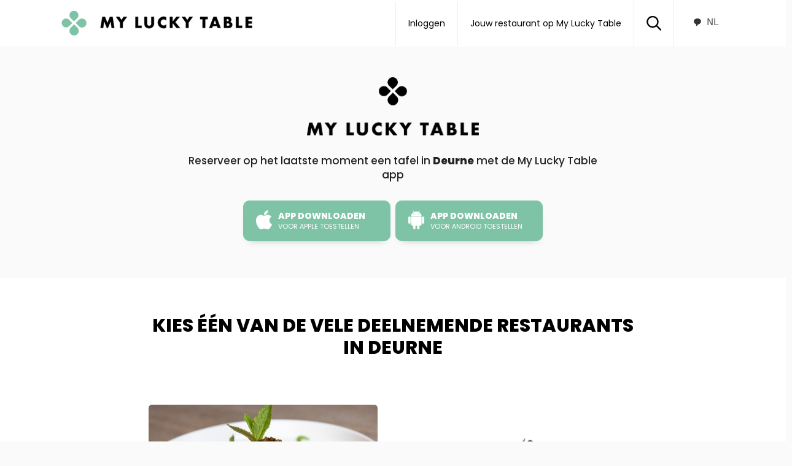

--- FILE ---
content_type: text/html; charset=UTF-8
request_url: https://myluckytable.com/deurne
body_size: 12976
content:
<!DOCTYPE html>
<html lang="nl">

<head>
    <meta charset="utf-8">
    <meta http-equiv="X-UA-Compatible" content="IE=edge">
    <meta name="viewport" content="width=device-width, initial-scale=1">

    <title>City Deurne - My Lucky Table, de app voor last minute reservaties</title>
<meta name="description" content="My Lucky Table, de app voor last minute reservaties. Reserveer bij de beste restaurants en je buurt zelfs last minute.">
<meta property="og:title" content="City Deurne">
<meta property="og:description" content="My Lucky Table, de app voor last minute reservaties. Reserveer bij de beste restaurants en je buurt zelfs last minute.">

<meta name="twitter:title" content="City Deurne">
<script type="application/ld+json">{"@context":"https://schema.org","@type":"WebPage","name":"City Deurne","description":"My Lucky Table, de app voor last minute reservaties. Reserveer bij de beste restaurants en je buurt zelfs last minute."}</script>

    <script type="application/ld+json">{"@context":"https://schema.org","@type":"WebPage","name":"My Lucky Table, de app voor last minute reservaties","description":"My Lucky Table, de app voor last minute reservaties. Reserveer bij de beste restaurants en je buurt zelfs last minute.","@graph":[{"@type":"City","name":"Deurne","geo":{"@type":"GeoCoordinates","latitude":"51.2203758","longitude":"4.4595994"}},{"@type":"SoftwareApplication","name":"My Lucky Table","url":"https://myluckytable.com","image":"https://myluckytable.com/assets/images/logo.png","author":{"@type":"Organization","name":"My Lucky Table"},"downloadUrl":["https://apps.apple.com/be/app/my-lucky-table/id1589773780?l=nl","https://play.google.com/store/apps/details?id=com.immogeuzen.myluckytable&hl=nl&gl=US&pli=1"]},{"@type":"Restaurant","name":"Exter","address":{"@type":"PostalAddress","streetAddress":"Eksterlaar 3 , Deurne 2100 België","addressLocality":"Deurne","postalCode":"2100"},"telephone":"03/442.66.35","image":"https://cdn.clubambiance.eu/storage/restaurants/1853/featured/cafe-exter-17103110015710-1651580626_1655741194_resize_500.jpg"},{"@type":"Restaurant","name":"El Rodizio","address":{"@type":"PostalAddress","streetAddress":"Van der Delftstraat 35, Antwerpen, België","addressLocality":"Deurne","postalCode":"2100"},"telephone":"03/667 62 68","image":"https://cdn.clubambiance.eu/storage/restaurants/2832/featured/elrodizio-logo-color_1757920002_resize_500.png"}]}</script>


    <meta name="twitter:card" content="app">
    <meta name="twitter:creator" content="@myluckytable_" />
    <meta name="twitter:site" content="@myluckytable_">
    <meta name="twitter:text:title" content="My Lucky Table, de app voor last minute reservaties">
    <meta name="twitter:description" content="My Lucky Table, de app voor last minute reservaties. Reserveer bij de beste restaurants en je buurt zelfs last minute.">
    <meta name="twitter:app:country" content="BE">
    <meta name="twitter:app:name:iphone" content="My Lucky Table">
    <meta name="twitter:app:id:iphone" content="1589773780">
    <meta name="twitter:app:url:iphone" content="https://apps.apple.com/be/app/my-lucky-table/id1589773780?l=nl">
    <meta name="twitter:app:name:googleplay" content="My Lucky Table">
    <meta name="twitter:app:id:googleplay" content="com.immogeuzen.myluckytable">
    <meta name="twitter:app:url:googleplay" content="https://play.google.com/store/apps/details?id=com.immogeuzen.myluckytable&hl=nl&gl=BE">

    <meta name="apple-itunes-app" content="app-id=1589773780, app-argument=https://myluckytable.com/deurne">
    <meta property="al:ios:app_store_id" content="1589773780">
    <meta property="al:ios:app_name" content="My Lucky Table">
    <meta property="al:ios:url" content="https://myluckytable.com/deurne">

    <meta property="al:android:url" content="https://myluckytable.com/deurne">
    <meta property="al:android:app_name" content="My Lucky Table">
    <meta property="al:android:package" content="com.immogeuzen.myluckytable">
    <meta property="al:web:url" content="https://myluckytable.com/deurne">


    <link rel="icon" type="image/x-icon" href="https://myluckytable.com/assets/images/favicon.ico">
    <link rel="preconnect" href="https://fonts.googleapis.com">
    <link rel="preconnect" href="https://fonts.gstatic.com" crossorigin>
    <link href="https://fonts.googleapis.com/css2?family=Poppins:ital,wght@0,100;0,200;0,300;0,400;0,500;0,600;0,700;0,800;0,900;1,100;1,200;1,300;1,400;1,500;1,600;1,700;1,800;1,900&display=swap" rel="stylesheet">
    <link rel="stylesheet" href="https://myluckytable.com/assets/libs/fontawesome/css/all.min.css">
    <link rel="stylesheet" href="https://myluckytable.com/assets/css/app.css">
    <link rel="stylesheet" type="text/css" href="https://myluckytable.com/assets/custom/css/styles.css">

        <link rel="stylesheet" href="https://myluckytable.com/assets/libs/animate/animate.min.css">
    <link rel="stylesheet" href="https://myluckytable.com/assets/libs/fontawesome/css/all.css">
    <link rel="stylesheet" href="https://myluckytable.com/assets/old_site/css/styles.css">

    <script type="text/javascript">
        var glbInfo = {
            authed : false,
            csrf : 'ZBpGVgHmZbThuGdUtyu6x2mlcwgOSeXAQwI88t0f',
            baseUrl : 'https://myluckytable.com',
            message: {
                notification : "Melding",
                added_favorites : "Succesvol aan favorieten toegevoegd!",
            }
        };
    </script>

    <script type="text/javascript" src="https://cdn.weglot.com/weglot.min.js"></script>
    <script>
        Weglot.initialize({
            api_key: 'wg_b2e60a0615bff038cf9907bc951d42526'
        });
    </script>
</head>
<body>
    <header>
    <div class="header-top">
        <div class="container">
            <div class="content-header-top">
                <div class="logo">
                    <a href="https://myluckytable.com">
                        <img src="https://myluckytable.com/assets/images/logo.png" class="img-fluid" alt="">
                    </a>
                </div>
                <div class="head-top-right">
                    <ul>
                                                    <li><a href="javascript:void(0)" data-toggle="modal" class="btn-login-form" data-target="#modalLogin">Inloggen</a></li>
                            <li><a href="https://b2b.myluckytable.com/nl/home">Jouw restaurant op My Lucky Table </a></li>
                                                <li>
                            <a href="javascript:void(0)" class="clc-search">
                                <img src="https://myluckytable.com/assets/images/icon-search.png" class="img-fluid" alt="">
                            </a>
                        </li>

                        <li class="dropdown bd-navbar ">
                            <a class="nav-item dropdown-toggle d-none" href="javascript:void(0)" id="lang-switcher" data-toggle="dropdown" aria-haspopup="true" aria-expanded="false">
                                NL
                            </a>
                            
                        </li>
                    </ul>
                </div>
            </div>
        </div>
    </div>
    <div class="header-mb">
        <div class="container">
            <div class="content-mm-mobile">
                <div class="logo"><a href="https://myluckytable.com"><img src="https://myluckytable.com/assets/images/logo.png" class="img-fluid" alt=""></a></div>
                <div class="mm-right">
                    <a href="javascript:void(0)" class="clc-search"><img src="https://myluckytable.com/assets/images/icon-search.png" class="img-fluid" alt=""></a>
                    <a href="javascript:void(0)" class="clc-nav-menu">
                        <svg width="32" height="32" viewBox="0 0 32 32" fill="none" xmlns="http://www.w3.org/2000/svg">
                            <path d="M4 6.66675H28" stroke="#101010" stroke-width="3" stroke-linecap="square"></path>
                            <path d="M4 16H28" stroke="#101010" stroke-width="3" stroke-linecap="square"></path>
                            <path d="M4 25.3333H28" stroke="#101010" stroke-width="3" stroke-linecap="square"></path>
                        </svg>
                    </a>
                </div>
            </div>
        </div>
    </div>

    <div class="nav-menu">
        <div class="close-menu">
            <a href="javascript:void(0)">
                <i class="fa-sharp fa-solid fa-xmark"></i>
            </a>
        </div>
        <ul>
                            <li><a href="javascript:void(0)" data-toggle="modal" class="btn-login-form" data-target="#modalLogin">Inloggen</a></li>
                <li><a href="https://b2b.myluckytable.com/nl/home">Jouw restaurant op My Lucky Table </a></li>
                    </ul>
    </div>

    <div class="search-header-box">
        <div class="bg-over-modal"></div>
        <div class="container">
            <div class="content-modal-search">
                <div class="close-search">
                    <a href="javascript:void(0)">
                        <svg width="62" height="62" viewBox="0 0 62 62" fill="none" xmlns="http://www.w3.org/2000/svg">
                            <path opacity="0.1" d="M39.3012 2.02815L22.7578 1.81042C10.7379 1.65489 0.868777 10.8309 0.717696 22.3042L0.513289 38.0966C0.362208 49.5743 13.1464 59.839 25.1662 59.9989L37.0661 60.1545C49.0859 60.3144 60.4348 50.3608 60.5859 38.8831L60.7903 23.0907C60.9414 11.6129 51.3166 2.18368 39.2967 2.02371L39.3012 2.02815ZM57.7909 41.9136C56.1734 46.5749 51.4588 53.2181 40.1766 55.1554C32.938 56.3952 28.3567 56.1597 20.5271 54.8977C15.3459 54.0623 4.84577 51.1029 2.89949 39.1764C2.2374 35.1238 1.6153 28.2985 2.65509 21.491C4.1348 11.804 13.1508 7.316 21.0781 6.26287C29.0454 5.20531 35.0576 5.83629 39.9411 6.51171C51.0944 8.04919 58.0308 14.5546 58.9729 23.9972C59.6038 30.3203 59.2706 37.6389 57.7864 41.9136H57.7909Z" fill="white"></path>
                            <path d="M40.5187 0.899489C37.5771 0.397366 30.6096 -0.575775 22.7756 0.455132C11.6089 1.92151 1.99745 6.32064 0.722142 21.9353C0.317778 26.9166 -0.553157 29.6849 0.504412 38.4787C2.44625 54.6044 11.6755 59.8301 24.8152 60.7943C31.7427 61.3054 35.4397 60.9721 38.5325 60.7455C51.5832 59.7812 59.355 52.3604 60.5814 39.2653C61.2391 32.2489 61.128 27.4765 60.7992 22.7219C59.9016 9.74219 52.4186 2.93909 40.5187 0.899489ZM60.0127 38.972C58.2797 50.5741 51.1655 57.2839 40.0299 59.1769C33.6712 60.2567 28.9477 60.0878 21.6647 59.1635C11.7066 57.9016 2.73064 50.5253 1.03764 37.9011C0.30445 27.2765 1.3398 21.5043 1.3398 21.5043C3.31719 6.09402 16.048 3.31235 23.0777 2.17479C30.5207 0.970586 39.6478 1.81042 44.3891 3.45898C49.0104 5.06756 59.6616 9.63554 60.4081 22.944C60.697 28.0808 60.4881 35.8259 60.0171 38.972H60.0127Z" fill="#D8D3D4"></path>
                            <path d="M13.1108 8.32915C13.6795 8.97791 12.8441 10.6354 11.2489 12.0262C9.65366 13.417 7.89846 14.0169 7.32968 13.3637C6.7609 12.715 7.59629 11.0575 9.19153 9.66667C10.7868 8.27583 12.542 7.67595 13.1108 8.32915Z" fill="white"></path>
                            <path d="M16.9633 5.77849C17.1944 6.16064 16.8656 6.78274 16.2212 7.16933C15.5814 7.55592 14.8748 7.56036 14.6438 7.18266C14.4127 6.80051 14.746 6.17841 15.3858 5.79182C16.0257 5.40079 16.7323 5.39635 16.9633 5.77849Z" fill="white"></path>
                            <path d="M52.3786 51.7295C52.6452 52.0627 52.1964 52.8715 51.3743 53.5336C50.5523 54.1956 49.668 54.4667 49.4014 54.1334C49.1303 53.8002 49.5836 52.9959 50.4056 52.3293C51.2277 51.6673 52.112 51.3962 52.3786 51.7295Z" fill="white"></path>
                            <path opacity="0.1" d="M56.3867 36.3236C58.4796 37.1012 56.2223 44.5797 50.2101 49.1922C45.1089 53.1025 35.5553 55.0888 35.0753 53.1025C34.4799 50.6363 40.1899 51.3962 47.4018 46.2994C55.2225 40.7716 53.9472 35.4171 56.3867 36.3236Z" fill="black"></path>
                            <g clip-path="url(#clip0_3905_25937)">
                                <path d="M44.4776 21.6016L35.8608 30.2193L44.4776 38.8366C45.7593 40.1188 45.7593 42.1957 44.4776 43.4779C43.8372 44.1183 42.9976 44.4388 42.1584 44.4388C41.3178 44.4388 40.4781 44.1188 39.8382 43.4779L31.2195 34.8597L22.6014 43.4779C21.9611 44.1183 21.1214 44.4387 20.2815 44.4387C19.4418 44.4387 18.6027 44.1188 17.9618 43.4779C16.6801 42.1962 16.6801 40.1192 17.9618 38.8365L26.5783 30.2192L17.9613 21.6016C16.6796 20.3199 16.6796 18.2424 17.9613 16.9607C19.2427 15.68 21.319 15.68 22.601 16.9607L31.2194 25.5784L39.8372 16.9607C41.1194 15.68 43.1959 15.68 44.4771 16.9607C45.7593 18.2424 45.7593 20.3199 44.4776 21.6016Z" fill="url(#paint0_linear_3905_25937)"></path>
                            </g>
                            <g clip-path="url(#clip1_3905_25937)">
                                <path d="M45.07 22.7865L36.4532 31.4042L45.07 40.0215C46.3517 41.3037 46.3517 43.3807 45.07 44.6629C44.4296 45.3033 43.59 45.6237 42.7508 45.6237C41.9102 45.6237 41.0705 45.3038 40.4306 44.6629L31.8119 36.0446L23.1938 44.6628C22.5535 45.3032 21.7138 45.6236 20.8739 45.6236C20.0342 45.6236 19.1951 45.3037 18.5542 44.6628C17.2725 43.3812 17.2725 41.3041 18.5542 40.0214L27.1707 31.4041L18.5537 22.7865C17.272 21.5048 17.272 19.4274 18.5537 18.1457C19.8352 16.8649 21.9114 16.8649 23.1934 18.1457L31.8118 26.7633L40.4296 18.1457C41.7118 16.8649 43.7883 16.8649 45.0695 18.1457C46.3517 19.4274 46.3517 21.5048 45.07 22.7865Z" fill="url(#paint1_linear_3905_25937)"></path>
                                <path d="M18.7773 19.6704C18.7773 20.7146 19.6261 21.5633 20.6703 21.5633C21.7145 21.5633 22.5633 20.7146 22.5633 19.6704C22.5633 18.6261 21.7145 17.7774 20.6703 17.7774C19.6261 17.7774 18.7773 18.6261 18.7773 19.6704Z" fill="white"></path>
                            </g>
                            <defs>
                                <linearGradient id="paint0_linear_3905_25937" x1="19.0045" y1="19.1107" x2="47.2738" y2="39.7895" gradientUnits="userSpaceOnUse">
                                    <stop stop-color="white"></stop>
                                    <stop offset="1" stop-color="white"></stop>
                                </linearGradient>
                                <linearGradient id="paint1_linear_3905_25937" x1="19.5969" y1="20.2956" x2="47.8662" y2="40.9745" gradientUnits="userSpaceOnUse">
                                    <stop stop-color="#E29E52"></stop>
                                    <stop offset="1" stop-color="#ffffff"></stop>
                                </linearGradient>
                                <clipPath id="clip0_3905_25937">
                                    <rect width="28.4388" height="28.4388" fill="#CC6226" transform="translate(17 16)"></rect>
                                </clipPath>
                                <clipPath id="clip1_3905_25937">
                                    <rect width="28.4388" height="28.4388" fill="#CC6226" transform="translate(17.5924 17.1849)"></rect>
                                </clipPath>
                            </defs>
                        </svg>
                    </a>
                </div>
                <form action="https://myluckytable.com/search">
                    <div class="item">
                        <input type="text" name="keyword" placeholder="Voer zoekwoord in" class="txt_search">
                        <input type="hidden" name="type" value="members">
                    </div>
                    <div class="item text-center">
                        <button type="submit">Zoeken</button>
                    </div>
                </form>
            </div>
        </div>
    </div>
</header>

        <main class="mt-10 download_static_page old_site">

        <section class="hero bg-center">
            <div class="container">
                <div class="row justify-content-center">
                    <div class="col-12 col-lg-8 text-center">
                        <div class="logo">
                            <a href="https://myluckytable.com">
                                <img src="https://myluckytable.com/assets/old_site/images/logo-black.webp" alt="Logo My Lucky Table">
                            </a>
                        </div>
                        <h1 class="tagline">
                            Reserveer op het laatste moment een tafel in <b>Deurne</b><br> met de My Lucky Table app
                        </h1>

                        <div class="download-btns">
                            <a href="https://apps.apple.com/be/app/my-lucky-table/id1589773780?l=nl" target="_blank">
                                <img src="https://myluckytable.com/assets/old_site/images/apple-white.webp"
                                     alt="Download My Lucky Table app apple">
                                <span>
                                    APP DOWNLOADEN
                                    <span class="details">voor Apple toestellen</span>
                                </span>
                            </a>
                            <a href="https://play.google.com/store/apps/details?id=com.immogeuzen.myluckytable&amp;hl=nl&amp;gl=US&amp;pli=1" target="_blank">
                                <img src="https://myluckytable.com/assets/old_site/images/android-white.webp"
                                     alt="Download My Lucky Table app android">
                                <span>
                                     APP DOWNLOADEN
                                    <span class="details">
                                        voor Android toestellen
                                    </span>
                                </span>
                            </a>
                        </div>
                    </div>
                </div>
            </div>
        </section>


        <div class="section section-customers" style="background-color: #fff;padding:60px 0 60px 0;">
            <div class="container">
                <div class="row justify-content-center">
                    <div class="col-12 col-md-8 text-center">
                        <h2>
                            Kies één van de vele deelnemende restaurants in Deurne
                        </h2>
                    </div>
                                    </div>
            </div>

            <div class="container-fluid container-resto">
                <div class="row gx-4 gy-4 justify-content-center">
                                            <div class="col-12 col-md-6 col-lg-4 col-xxl-3 mb-4">
                            <div class="resto">
                                <div class="row">
                                    <div class="col-12">
                                        <div class="image-container">
                                            <div class="image">
                                                <img class="img-fluid" src="https://cdn.clubambiance.eu/storage/restaurants/1853/featured/cafe-exter-17103110015710-1651580626_1655741194_resize_500.jpg" alt="Reserveren bij Restaurant Lef te Destelbergen" title="Reserveren bij Restaurant Lef te Destelbergen">
                                            </div>
                                        </div>
                                    </div>
                                    <div class="col-12">
                                        <div class="title">
                                            Exter
                                        </div>
                                        <div class="details">
                                            d’Exter is waarschijnlijk de oudste herberg van Deurne. 
In 1976 werd Café Exter beschermd als monument. De onmiddellijke omgeving van het café vormt eveneens een beschermd landschap. Een gedenkplaat herinnert eraan dat zij Breugel, Conscience en Sleeckx onder haar klanten heeft mogen kennen…

Sinds september 2009 is brasserie ‘EXTER’ volledig vernieuwd. Of het nu is voor een frisse Stella of een bolleke aan de toog, een snelle snack, een zakenlunch of een uitgebreid diner, bij ons kan je steeds terecht voor een kwaliteitsvolle appetijt.

Ons terras onder de oude lindebomen biedt zowel zonnige als schaduwrijke plekjes, een echte aanrader!
                                        </div>
                                    </div>
                                    <div class="col-12 text-center btn_reserveer">
                                        <a class="btn-default invert" href="https://myluckytable.com/member/exter-1853">
                                            Reserveer nu
                                        </a>
                                    </div>
                                </div>
                            </div>
                        </div>
                                            <div class="col-12 col-md-6 col-lg-4 col-xxl-3 mb-4">
                            <div class="resto">
                                <div class="row">
                                    <div class="col-12">
                                        <div class="image-container">
                                            <div class="image">
                                                <img class="img-fluid" src="https://cdn.clubambiance.eu/storage/restaurants/2832/featured/elrodizio-logo-color_1757920002_resize_500.png" alt="Reserveren bij Restaurant Lef te Destelbergen" title="Reserveren bij Restaurant Lef te Destelbergen">
                                            </div>
                                        </div>
                                    </div>
                                    <div class="col-12">
                                        <div class="title">
                                            El Rodizio
                                        </div>
                                        <div class="details">
                                            Bij El Rodizio Deurne draait alles om genieten zonder grenzen. Onze all-you-can-eat formule brengt het beste van Zuid-Amerikaanse grillcultuur naar jouw tafel — met perfect gegrilde picanha, maminha, ribeye, lamsvlees en verse vis.
Gelegen naast de AFAS Dome, zijn we de ideale plek voor een gezellige avond uit met vrienden, familie of collega’s. Onze chefs bereiden alles live op BBQ, zodat jij enkel hoeft te genieten.
                                        </div>
                                    </div>
                                    <div class="col-12 text-center btn_reserveer">
                                        <a class="btn-default invert" href="https://myluckytable.com/member/elrodizio-2832">
                                            Reserveer nu
                                        </a>
                                    </div>
                                </div>
                            </div>
                        </div>
                                    </div>
            </div>
        </div>

        <div class="section section-cities" style="background-color: #fff;">
            <div class="container-fluid">
                <div class="row justify-content-center">
                    <div class="col-12 col-md-8 text-center">
                        <h2 class="text-uppercase font-weight-bold">
                            Reserveren in een andere stad of gemeente?
                        </h2>
                        <p>
                           Naast de vele restaurants in Deurne kun je ook nog reserveren bij
                            honderden restaurants in andere steden en gemeenten.
                            Hieronder vind je andere steden waar je last minute kan reserveren via My Lucky Table.
                            Download de gratis app en reserveer eenvoudig bij de beste restaurants.
                            <br/>Uit eten gaan was nog nooit zo simpel.
                        </p>
                    </div>
                </div>
                <div class="row gx-0">
                    <div class="col-12">
                                                    <a href="https://myluckytable.com/aalst" class="city">Aalst</a>
                                                    <a href="https://myluckytable.com/alken" class="city">Alken</a>
                                                    <a href="https://myluckytable.com/amsterdam" class="city">Amsterdam</a>
                                                    <a href="https://myluckytable.com/antwerpen" class="city">Antwerpen</a>
                                                    <a href="https://myluckytable.com/arnhem" class="city">Arnhem</a>
                                                    <a href="https://myluckytable.com/asse" class="city">Asse</a>
                                                    <a href="https://myluckytable.com/bambrugge" class="city">Bambrugge</a>
                                                    <a href="https://myluckytable.com/bassevelde" class="city">Bassevelde</a>
                                                    <a href="https://myluckytable.com/bazel" class="city">Bazel</a>
                                                    <a href="https://myluckytable.com/berchem" class="city">Berchem</a>
                                                    <a href="https://myluckytable.com/bergen-op-zoom" class="city">Bergen op Zoom</a>
                                                    <a href="https://myluckytable.com/berlaar" class="city">Berlaar</a>
                                                    <a href="https://myluckytable.com/berlare" class="city">Berlare</a>
                                                    <a href="https://myluckytable.com/beveren-waas" class="city">Beveren-Waas</a>
                                                    <a href="https://myluckytable.com/bilzen" class="city">Bilzen</a>
                                                    <a href="https://myluckytable.com/blankenberge" class="city">Blankenberge</a>
                                                    <a href="https://myluckytable.com/bonheiden" class="city">Bonheiden</a>
                                                    <a href="https://myluckytable.com/boortmeerbeek" class="city">Boortmeerbeek</a>
                                                    <a href="https://myluckytable.com/borgloon" class="city">Borgloon</a>
                                                    <a href="https://myluckytable.com/bornem" class="city">Bornem</a>
                                                    <a href="https://myluckytable.com/brasschaat" class="city">Brasschaat</a>
                                                    <a href="https://myluckytable.com/brugge" class="city">Brugge</a>
                                                    <a href="https://myluckytable.com/brussel" class="city">Brussel</a>
                                                    <a href="https://myluckytable.com/burcht" class="city">Burcht</a>
                                                    <a href="https://myluckytable.com/burgh-haamstede" class="city">Burgh-Haamstede</a>
                                                    <a href="https://myluckytable.com/damme" class="city">Damme</a>
                                                    <a href="https://myluckytable.com/de-haan" class="city">De Haan</a>
                                                    <a href="https://myluckytable.com/deinze" class="city">Deinze</a>
                                                    <a href="https://myluckytable.com/den-haag" class="city">Den Haag</a>
                                                    <a href="https://myluckytable.com/desselgem" class="city">Desselgem</a>
                                                    <a href="https://myluckytable.com/destelbergen" class="city">Destelbergen</a>
                                                    <a href="https://myluckytable.com/deurne" class="city">Deurne</a>
                                                    <a href="https://myluckytable.com/diegem" class="city">Diegem</a>
                                                    <a href="https://myluckytable.com/diest" class="city">Diest</a>
                                                    <a href="https://myluckytable.com/dilbeek" class="city">Dilbeek</a>
                                                    <a href="https://myluckytable.com/dilsen-stokkem" class="city">Dilsen-Stokkem</a>
                                                    <a href="https://myluckytable.com/edegem" class="city">Edegem</a>
                                                    <a href="https://myluckytable.com/ekeren" class="city">Ekeren</a>
                                                    <a href="https://myluckytable.com/elsene" class="city">Elsene</a>
                                                    <a href="https://myluckytable.com/emelgem" class="city">Emelgem</a>
                                                    <a href="https://myluckytable.com/evergem" class="city">Evergem</a>
                                                    <a href="https://myluckytable.com/gavere" class="city">Gavere</a>
                                                    <a href="https://myluckytable.com/geel" class="city">Geel</a>
                                                    <a href="https://myluckytable.com/genk" class="city">Genk</a>
                                                    <a href="https://myluckytable.com/gent" class="city">Gent</a>
                                                    <a href="https://myluckytable.com/geraardsbergen" class="city">Geraardsbergen</a>
                                                    <a href="https://myluckytable.com/goes" class="city">Goes</a>
                                                    <a href="https://myluckytable.com/hamont-achel" class="city">Hamont-Achel</a>
                                                    <a href="https://myluckytable.com/hasselt" class="city">Hasselt</a>
                                                    <a href="https://myluckytable.com/herentals" class="city">Herentals</a>
                                                    <a href="https://myluckytable.com/herenthout" class="city">Herenthout</a>
                                                    <a href="https://myluckytable.com/herk-de-stad" class="city">Herk-De-Stad</a>
                                                    <a href="https://myluckytable.com/heverlee" class="city">Heverlee</a>
                                                    <a href="https://myluckytable.com/holsbeek" class="city">Holsbeek</a>
                                                    <a href="https://myluckytable.com/houthalen-helchteren" class="city">Houthalen-Helchteren</a>
                                                    <a href="https://myluckytable.com/izegem" class="city">Izegem</a>
                                                    <a href="https://myluckytable.com/jabbeke" class="city">Jabbeke</a>
                                                    <a href="https://myluckytable.com/kasterlee" class="city">Kasterlee</a>
                                                    <a href="https://myluckytable.com/keerbergen" class="city">Keerbergen</a>
                                                    <a href="https://myluckytable.com/kerkwerve" class="city">Kerkwerve</a>
                                                    <a href="https://myluckytable.com/knokke-heist" class="city">Knokke-Heist</a>
                                                    <a href="https://myluckytable.com/koksijde" class="city">Koksijde</a>
                                                    <a href="https://myluckytable.com/koningshooikt" class="city">Koningshooikt</a>
                                                    <a href="https://myluckytable.com/kruibeke" class="city">Kruibeke</a>
                                                    <a href="https://myluckytable.com/kruisem" class="city">Kruisem</a>
                                                    <a href="https://myluckytable.com/lanaken" class="city">Lanaken</a>
                                                    <a href="https://myluckytable.com/lennik" class="city">Lennik</a>
                                                    <a href="https://myluckytable.com/leuven" class="city">Leuven</a>
                                                    <a href="https://myluckytable.com/liedekerke" class="city">Liedekerke</a>
                                                    <a href="https://myluckytable.com/lochristi" class="city">Lochristi</a>
                                                    <a href="https://myluckytable.com/lotenhulle" class="city">Lotenhulle</a>
                                                    <a href="https://myluckytable.com/maasmechelen" class="city">Maasmechelen</a>
                                                    <a href="https://myluckytable.com/machelen" class="city">Machelen</a>
                                                    <a href="https://myluckytable.com/malle" class="city">Malle</a>
                                                    <a href="https://myluckytable.com/mechelen" class="city">Mechelen</a>
                                                    <a href="https://myluckytable.com/meise" class="city">Meise</a>
                                                    <a href="https://myluckytable.com/merchtem" class="city">Merchtem</a>
                                                    <a href="https://myluckytable.com/middelkerke" class="city">Middelkerke</a>
                                                    <a href="https://myluckytable.com/nieuwkerken-waas" class="city">Nieuwkerken-Waas</a>
                                                    <a href="https://myluckytable.com/nieuwpoort" class="city">Nieuwpoort</a>
                                                    <a href="https://myluckytable.com/ninove" class="city">Ninove</a>
                                                    <a href="https://myluckytable.com/olsene" class="city">Olsene</a>
                                                    <a href="https://myluckytable.com/oostende" class="city">Oostende</a>
                                                    <a href="https://myluckytable.com/puurs-sint-amands" class="city">Puurs-Sint-Amands</a>
                                                    <a href="https://myluckytable.com/roermond" class="city">Roermond</a>
                                                    <a href="https://myluckytable.com/roeselare" class="city">Roeselare</a>
                                                    <a href="https://myluckytable.com/rotselaar" class="city">Rotselaar</a>
                                                    <a href="https://myluckytable.com/rotterdam" class="city">Rotterdam</a>
                                                    <a href="https://myluckytable.com/rumst" class="city">Rumst</a>
                                                    <a href="https://myluckytable.com/saint-ode" class="city">Saint-Ode</a>
                                                    <a href="https://myluckytable.com/schilde" class="city">Schilde</a>
                                                    <a href="https://myluckytable.com/schoten" class="city">Schoten</a>
                                                    <a href="https://myluckytable.com/sint-niklaas" class="city">Sint Niklaas</a>
                                                    <a href="https://myluckytable.com/sint-amands" class="city">Sint-Amands</a>
                                                    <a href="https://myluckytable.com/sint-katelijne-waver" class="city">Sint-Katelijne-Waver</a>
                                                    <a href="https://myluckytable.com/sint-martens-latem" class="city">Sint-Martens-Latem</a>
                                                    <a href="https://myluckytable.com/sint-martens-voeren" class="city">Sint-Martens-Voeren</a>
                                                    <a href="https://myluckytable.com/sint-niklaas" class="city">Sint-Niklaas</a>
                                                    <a href="https://myluckytable.com/sint-pieters-leeuw" class="city">Sint-Pieters-Leeuw</a>
                                                    <a href="https://myluckytable.com/sint-truiden" class="city">Sint-Truiden</a>
                                                    <a href="https://myluckytable.com/sluis" class="city">Sluis</a>
                                                    <a href="https://myluckytable.com/stekene" class="city">Stekene</a>
                                                    <a href="https://myluckytable.com/temse" class="city">Temse</a>
                                                    <a href="https://myluckytable.com/tilburg" class="city">Tilburg</a>
                                                    <a href="https://myluckytable.com/torhout" class="city">Torhout</a>
                                                    <a href="https://myluckytable.com/tremelo" class="city">Tremelo</a>
                                                    <a href="https://myluckytable.com/turnhout" class="city">Turnhout</a>
                                                    <a href="https://myluckytable.com/varsenare" class="city">Varsenare</a>
                                                    <a href="https://myluckytable.com/veurne" class="city">Veurne</a>
                                                    <a href="https://myluckytable.com/vilvoorde" class="city">Vilvoorde</a>
                                                    <a href="https://myluckytable.com/vlissegem" class="city">Vlissegem</a>
                                                    <a href="https://myluckytable.com/vrasene" class="city">Vrasene</a>
                                                    <a href="https://myluckytable.com/waasmunster" class="city">Waasmunster</a>
                                                    <a href="https://myluckytable.com/waregem" class="city">Waregem</a>
                                                    <a href="https://myluckytable.com/watervliet" class="city">Watervliet</a>
                                                    <a href="https://myluckytable.com/weert" class="city">Weert</a>
                                                    <a href="https://myluckytable.com/welle" class="city">Welle</a>
                                                    <a href="https://myluckytable.com/wemmel" class="city">Wemmel</a>
                                                    <a href="https://myluckytable.com/westende" class="city">Westende</a>
                                                    <a href="https://myluckytable.com/westerlo" class="city">Westerlo</a>
                                                    <a href="https://myluckytable.com/wielsbeke" class="city">Wielsbeke</a>
                                                    <a href="https://myluckytable.com/wortegem-petegem" class="city">Wortegem-Petegem</a>
                                                    <a href="https://myluckytable.com/zandhoven" class="city">Zandhoven</a>
                                                    <a href="https://myluckytable.com/zaventem" class="city">Zaventem</a>
                                                    <a href="https://myluckytable.com/zeebrugge" class="city">Zeebrugge</a>
                                                    <a href="https://myluckytable.com/zele" class="city">Zele</a>
                                                    <a href="https://myluckytable.com/zepperen" class="city">Zepperen</a>
                                                    <a href="https://myluckytable.com/zonhoven" class="city">Zonhoven</a>
                                                    <a href="https://myluckytable.com/zottegem" class="city">Zottegem</a>
                                            </div>
                </div>
            </div>
        </div>

        <div class="section section-icons">
            <div class="container">
                <div class="row">
                    <div class="col-12 text-center">
                        <h2 class="text-uppercase font-weight-bold">
                            Gemakkelijk en snel reserveren
                        </h2>
                    </div>
                </div>
                <div class="row">
                    <div class="col-12 col-md-6 col-xl-3 text-center">
                        <div class="col-icon">
                            <div class="icon wow animate__bounceIn">
                                <i class="fa-regular fa-cloud-arrow-down"></i>
                            </div>
                            <div class="title">
                                Download de app GRATIS
                            </div>
                            <div class="details">
                                Je vindt de app gemakkelijk terug in de App Store of in Google Play.
                            </div>
                        </div>
                    </div>

                    <div class="col-12 col-md-6 col-xl-3 text-center">
                        <div class="col-icon">
                            <div class="icon wow animate__bounceIn">
                                <i class="fa-regular fa-magnifying-glass"></i>
                            </div>
                            <div class="title">
                                Zoek je favoriete restaurant
                            </div>
                            <div class="details">
                                Reserveer in Deurne of kies één van de vele restaurants in de My Lucky Table app.
                            </div>
                        </div>
                    </div>

                    <div class="col-12 col-md-6 col-xl-3 text-center">
                        <div class="col-icon">
                            <div class="icon wow animate__bounceIn">
                                <i class="fa-regular fa-calendar-check"></i>
                            </div>
                            <div class="title">
                                Eén klik naar uw tafel
                            </div>
                            <div class="details">
                                Twijfel niet en reserveer een tafel voor jou en je gezelschap.
                            </div>
                        </div>
                    </div>

                    <div class="col-12 col-md-6 col-xl-3 text-center">
                        <div class="col-icon">
                            <div class="icon wow animate__bounceIn">
                                <i class="fa-regular fa-face-smile-tongue"></i>
                            </div>
                            <div class="title">
                                Smakelijk!
                            </div>
                            <div class="details">
                                Een tafel staat voor je klaar! Hoog tijd dus om te genieten.
                            </div>
                        </div>
                    </div>
                </div>

                <div class="row">
                    <div class="col-12 text-center">
                        <a class="btn-default invert" href="https://myluckytable.com">
                            Alles over de app
                            <i class="ms-2 fas fa-arrow-right-long"></i>
                        </a>
                    </div>
                </div>

            </div>
        </div>

        <div class="section section-restaurant">
            <div class="container-fluid">
                <div class="row justify-content-center gx-0">
                    <div class="col-12 col-xl-6">
                        <div class="image bg-top" style="background-image:url('https://myluckytable.com/assets/old_site/images/order.webp');"></div>
                    </div>
                    <div class="col-12 col-md-10 col-xl-6 text-center text-xl-start">
                        <div class="details">
                            <h2 class="text-uppercase font-weight-bold">Heb jij een restaurant in Deurne ?</h2>
                            <p>
                                Annuleringen op het laatste moment of no-shows... 
                    Elk restaurant kent het wel. My Lucky Table zorgt voor een zaal vol gereserveerde tafels. Plaats je vrije tafels heel snel en gemakkelijk in de app en dek de tafel alvast, want voor je het weet is de 
                    reservatie binnen.
                            </p>
                            <a href="https://b2b.myluckytable.com/" class="btn-default">
                                Gratis lid worden
                            </a>
                        </div>
                    </div>
                </div>
            </div>
        </div>

        <div class="section section-download">
    <div class="container">
        <div class="row justify-content-center">
            <div class="text-center">
                <h2>Trakteer jezelf op een smakelijk avondje uit</h2>
            </div>
            <div class="col-12 text-center">
                

                <div class="download-btn-group">
                    <a href="https://apps.apple.com/be/app/my-lucky-table/id1589773780?l=nl" target="_blank">
                        <img src="https://myluckytable.com/assets/images/app-22.png" class="img-fluid button_download" alt="">
                    </a>
                    <a href="https://play.google.com/store/apps/details?id=com.immogeuzen.myluckytable&amp;hl=nl&amp;gl=US&amp;pli=1" target="_blank">
                        <img src="https://myluckytable.com/assets/images/app-11.png" class="img-fluid button_download" alt="">
                    </a>
                </div>
            </div>
        </div>
    </div>
</div>    </main>

    <footer>
    <div class="container">
        <div class="content-fter">
            <div class="row">
                <div class="col-md-3">
                    <div class="item-fter">
                        <div class="txt-fter">
                            <ul class="footer_link">
                                <li><a href="https://myluckytable.com/about">Over My Lucky Table</a></li>
                                <li><a href="https://myluckytable.com/contact">Contacteer ons</a></li>
                                
                                                                    <li><a href="javascript:void(0)" data-toggle="modal" data-target="#modalLogin">Inloggen</a></li>
                                                            </ul>
                        </div>
                    </div>
                </div>
                <div class="col-md-6">
                    <div class="item-fter text-center">
                        
                        <p><a href="https://myluckytable.com/privacy" style="color: white">Privacybeleid & voorwaarden</a> - BTW: BE0472 717 127</p>
                        <p>My Lucky Table @2026 - Eiyou Finance</p>
                    </div>
                </div>
                <div class="col-md-3">
                    <div class="item-fter">
                        <div class="noax">
                            <span>Website door</span>
                            <img src="https://myluckytable.com/assets/images/noax.png" class="img-fluid" alt="">
                        </div>
                    </div>
                </div>
            </div>
        </div>
    </div>
</footer>
    <div class="modal fade" id="modalLogin" role="dialog" aria-hidden="true">
    <div class="modal-dialog modal-dialog-centered modal-auth-custom" role="document">
        <div class="modal-content">
            <button type="button" class="close" data-dismiss="modal" aria-label="Close">
                <span aria-hidden="true">
                    <i class="fa fa-close"></i>
                </span>
            </button>
            <div class="modal-body">
                <div class="logo">
                    <img src="https://myluckytable.com/assets/images/logo.png" alt="">
                </div>
                <form action="https://myluckytable.com/login" id="formLogin" method="POST">
                    <input type="hidden" name="_token" value="ZBpGVgHmZbThuGdUtyu6x2mlcwgOSeXAQwI88t0f" autocomplete="off">                    <div class="auth-field">
                        <div class="form-group">
                            <label for="">E-mailadres</label>
                            <input type="email" class="form-control" name="email" placeholder="E-mailadres">
                        </div>

                        <div class="form-group mb-0">
                            <label for="">Wachtwoord</label>
                            <input type="password" class="form-control" name="password" placeholder="Wachtwoord">
                        </div>

                        <div class="text-center mt-4">
                            <div class="item-frm">
                                <button type="submit" class="btn_field btn_login">Inloggen</button>
                            </div>
                            <p class="text-center mt-3 mb-3 font-weight-500">OR</p>
                            <div class="">
                                <a href="https://myluckytable.com/login-with-social" class="btn_social_login btn-social btn_login_google btn-login-social" data-provider="google">
                                    <span>
                                        <img src="https://myluckytable.com/assets/images/icon_google.svg" alt="">
                                    </span>
                                    Login with google
                                </a>
                                <a href="https://myluckytable.com/login-with-social" target="_blank" class="btn_social_login btn-social btn_login_facebook btn-login-social" data-provider="facebook" >
                                    <span><img src="https://myluckytable.com/assets/images/icon_facebook.svg" alt=""></span>
                                    Login with facebook
                                </a>
                            </div>
                            <div class="mt-4">
                                <p class="mb-2 font-weight-500">
                                    <a href="javascript:void(0)" class="btn-forget-pass-form" data-toggle="modal" data-target="#modalForgotPassword">
                                        Wachtwoord vergeten ?                                    </a>
                                </p>
                                <p class="font-weight-500">
                                    <a href="javascript:void(0)" class="btn-register-form" data-toggle="modal" data-target="#modalRegister">Account aanmaken</a>
                                </p>
                            </div>
                        </div>
                    </div>
                </form>
            </div>
        </div>
    </div>
</div>
<div class="modal fade" id="modalForgotPassword" role="dialog" aria-hidden="true">
    <div class="modal-dialog modal-dialog-centered modal-auth-custom" role="document">
        <div class="modal-content">
            <div class="modal-body">
                <div class="logo">
                    <img src="https://myluckytable.com/assets/images/logo.png" alt="">
                </div>
                <div class="title">Wachtwoord vergeten ?</div>
                <form action="https://myluckytable.com/forget-pass" id="formForgetPassword" method="POST">
                    <input type="hidden" name="_token" value="ZBpGVgHmZbThuGdUtyu6x2mlcwgOSeXAQwI88t0f" autocomplete="off">                    <div class="auth-field">
                        <div class="form-group">
                            <label for="">E-mailadres</label>
                            <input type="email" class="form-control" name="email" placeholder="E-mailadres">
                        </div>
                        <div class="text-center mt-4">
                            <div class="item-frm">
                                <button type="submit" class="btn_field btn_send_mail_reset">Versturen</button>
                            </div>
                            <div class="mt-4">
                                <p class="mb-2 font-weight-500">
                                    <a href="javascript:void(0)" class="btn-login-form" data-toggle="modal" data-target="#modalLogin">
                                        Inloggen                                    </a>
                                </p>
                            </div>
                        </div>
                    </div>
                </form>
            </div>
        </div>
    </div>
</div>
<div class="modal fade" id="modalResetPassword" role="dialog" aria-hidden="true">
    <div class="modal-dialog modal-dialog-centered modal-auth-custom" role="document">
        <div class="modal-content">
            <div class="modal-body">
                <div class="logo">
                    <img src="https://myluckytable.com/assets/images/logo.png" alt="">
                </div>
                <div class="title">Wachtwoord vergeten</div>
                <form action="https://myluckytable.com/reset-password" id="formResetPassword" method="POST">
                    <input type="hidden" name="_token" value="ZBpGVgHmZbThuGdUtyu6x2mlcwgOSeXAQwI88t0f" autocomplete="off">                    <input type="hidden" name="token" value="">
                    <div class="auth-field">
                        <div class="form-group">
                            <label for="">OTP</label>
                            <input type="text" name="otp"  placeholder="OTP is sent to your email" class="form-control">
                        </div>
                        <div class="form-group">
                            <label for="">New Password</label>
                            <input type="password" name="password" placeholder="New Password" class="form-control">
                        </div>
                        <div class="form-group">
                            <label for="">New Password Confirm</label>
                            <input type="password" name="password_confirmation" placeholder="New Password Confirm" class="form-control">
                        </div>
                        <div class="text-center mt-4">
                            <div class="item-frm">
                                <button type="submit" class="btn_field btn_reset_password">Reset password</button>
                            </div>
                        </div>
                    </div>
                </form>
            </div>
        </div>
    </div>
</div>



<div class="modal fade" id="modalRegister" role="dialog" aria-hidden="true">
    <div class="modal-dialog modal-dialog-centered modal-auth-custom" role="document">
        <div class="modal-content">
            <button type="button" class="close" data-dismiss="modal" aria-label="Close">
                <span aria-hidden="true">
                    <i class="fa fa-close"></i>
                </span>
            </button>
            <div class="modal-body">
                <div class="logo">
                    <img src="https://myluckytable.com/assets/images/logo.png" alt="">
                </div>
                <div class="title text-uppercase">Registreren</div>
                <form class="register-form" id="formRegister" action="https://myluckytable.com/register">
                    <input type="hidden" name="_token" value="ZBpGVgHmZbThuGdUtyu6x2mlcwgOSeXAQwI88t0f" autocomplete="off">                    <input type="hidden" name="name" value="">
                    <div class="auth-field">
                        <div class="row">
                            <div class="col-sm-6">
                                <div class="form-group">
                                    <label for="">Voornaam</label>
                                    <input type="text" id="first-name" name="first_name" required  placeholder="Voornaam" class="form-control">
                                </div>
                            </div>

                            <div class="col-sm-6">
                                <div class="form-group">
                                    <label for="">Naam</label>
                                    <input type="text" id="last-name" name="last_name" placeholder="Naam" required class="form-control">
                                </div>
                            </div>
                            <div class="col-sm-12">
                                <div class="form-group">
                                    <label for="">E-mailadres</label>
                                    <input type="email" id="email" name="email" required placeholder="E-mailadres" class="form-control">
                                </div>
                            </div>
                            <div class="col-sm-6">
                                <div class="form-group">
                                    <label for="">Straat + en huisnummer</label>
                                    <input type="text" placeholder="Straat + en huisnummer" class="form-control">
                                </div>
                            </div>

                            <div class="col-sm-6">
                                <div class="form-group">
                                    <label for="">Postcode</label>
                                    <input type="text" placeholder="Postcode" class="form-control">
                                </div>
                            </div>

                            <div class="col-sm-6">
                                <div class="form-group">
                                    <label for="">Gemeente</label>
                                    <input type="text" placeholder="Gemeente" class="form-control">
                                </div>
                            </div>
                            <div class="col-sm-6">
                                <div class="form-group">
                                    <label for="">Land</label>
                                    <input type="text" placeholder="Land" class="form-control">
                                </div>
                            </div>
                            <div class="col-sm-6">
                                <div class="form-group">
                                    <label for="">Telefoonnummer</label>
                                    <div class="row">
                                        <div class="col-sm-3 pr-0">
                                            <select id="calling-code" name="calling_code" class="select2 form-control" style="width: 100%">
                                                                                                    <option value="+93">+93</option>
                                                                                                    <option value="+358">+358</option>
                                                                                                    <option value="+355">+355</option>
                                                                                                    <option value="+213">+213</option>
                                                                                                    <option value="+1684">+1684</option>
                                                                                                    <option value="+376">+376</option>
                                                                                                    <option value="+244">+244</option>
                                                                                                    <option value="+1264">+1264</option>
                                                                                                    <option value="+672">+672</option>
                                                                                                    <option value="+1268">+1268</option>
                                                                                                    <option value="+54">+54</option>
                                                                                                    <option value="+374">+374</option>
                                                                                                    <option value="+297">+297</option>
                                                                                                    <option value="+61">+61</option>
                                                                                                    <option value="+43">+43</option>
                                                                                                    <option value="+994">+994</option>
                                                                                                    <option value="+1242">+1242</option>
                                                                                                    <option value="+973">+973</option>
                                                                                                    <option value="+880">+880</option>
                                                                                                    <option value="+1246">+1246</option>
                                                                                                    <option value="+375">+375</option>
                                                                                                    <option value="+32">+32</option>
                                                                                                    <option value="+501">+501</option>
                                                                                                    <option value="+229">+229</option>
                                                                                                    <option value="+1441">+1441</option>
                                                                                                    <option value="+975">+975</option>
                                                                                                    <option value="+591">+591</option>
                                                                                                    <option value="+387">+387</option>
                                                                                                    <option value="+267">+267</option>
                                                                                                    <option value="+55">+55</option>
                                                                                                    <option value="+246">+246</option>
                                                                                                    <option value="+673">+673</option>
                                                                                                    <option value="+359">+359</option>
                                                                                                    <option value="+226">+226</option>
                                                                                                    <option value="+257">+257</option>
                                                                                                    <option value="+855">+855</option>
                                                                                                    <option value="+237">+237</option>
                                                                                                    <option value="+1">+1</option>
                                                                                                    <option value="+238">+238</option>
                                                                                                    <option value="+ 345">+ 345</option>
                                                                                                    <option value="+236">+236</option>
                                                                                                    <option value="+235">+235</option>
                                                                                                    <option value="+56">+56</option>
                                                                                                    <option value="+86">+86</option>
                                                                                                    <option value="+61">+61</option>
                                                                                                    <option value="+61">+61</option>
                                                                                                    <option value="+57">+57</option>
                                                                                                    <option value="+269">+269</option>
                                                                                                    <option value="+242">+242</option>
                                                                                                    <option value="+243">+243</option>
                                                                                                    <option value="+682">+682</option>
                                                                                                    <option value="+506">+506</option>
                                                                                                    <option value="+225">+225</option>
                                                                                                    <option value="+385">+385</option>
                                                                                                    <option value="+53">+53</option>
                                                                                                    <option value="+357">+357</option>
                                                                                                    <option value="+420">+420</option>
                                                                                                    <option value="+45">+45</option>
                                                                                                    <option value="+253">+253</option>
                                                                                                    <option value="+1767">+1767</option>
                                                                                                    <option value="+1849">+1849</option>
                                                                                                    <option value="+593">+593</option>
                                                                                                    <option value="+20">+20</option>
                                                                                                    <option value="+503">+503</option>
                                                                                                    <option value="+240">+240</option>
                                                                                                    <option value="+291">+291</option>
                                                                                                    <option value="+372">+372</option>
                                                                                                    <option value="+251">+251</option>
                                                                                                    <option value="+500">+500</option>
                                                                                                    <option value="+298">+298</option>
                                                                                                    <option value="+679">+679</option>
                                                                                                    <option value="+358">+358</option>
                                                                                                    <option value="+33">+33</option>
                                                                                                    <option value="+594">+594</option>
                                                                                                    <option value="+689">+689</option>
                                                                                                    <option value="+241">+241</option>
                                                                                                    <option value="+220">+220</option>
                                                                                                    <option value="+995">+995</option>
                                                                                                    <option value="+49">+49</option>
                                                                                                    <option value="+233">+233</option>
                                                                                                    <option value="+350">+350</option>
                                                                                                    <option value="+30">+30</option>
                                                                                                    <option value="+299">+299</option>
                                                                                                    <option value="+1473">+1473</option>
                                                                                                    <option value="+590">+590</option>
                                                                                                    <option value="+1671">+1671</option>
                                                                                                    <option value="+502">+502</option>
                                                                                                    <option value="+44">+44</option>
                                                                                                    <option value="+224">+224</option>
                                                                                                    <option value="+245">+245</option>
                                                                                                    <option value="+595">+595</option>
                                                                                                    <option value="+509">+509</option>
                                                                                                    <option value="+379">+379</option>
                                                                                                    <option value="+504">+504</option>
                                                                                                    <option value="+852">+852</option>
                                                                                                    <option value="+36">+36</option>
                                                                                                    <option value="+354">+354</option>
                                                                                                    <option value="+91">+91</option>
                                                                                                    <option value="+62">+62</option>
                                                                                                    <option value="+98">+98</option>
                                                                                                    <option value="+964">+964</option>
                                                                                                    <option value="+353">+353</option>
                                                                                                    <option value="+44">+44</option>
                                                                                                    <option value="+972">+972</option>
                                                                                                    <option value="+39">+39</option>
                                                                                                    <option value="+1876">+1876</option>
                                                                                                    <option value="+81">+81</option>
                                                                                                    <option value="+44">+44</option>
                                                                                                    <option value="+962">+962</option>
                                                                                                    <option value="+77">+77</option>
                                                                                                    <option value="+254">+254</option>
                                                                                                    <option value="+686">+686</option>
                                                                                                    <option value="+850">+850</option>
                                                                                                    <option value="+82">+82</option>
                                                                                                    <option value="+965">+965</option>
                                                                                                    <option value="+996">+996</option>
                                                                                                    <option value="+856">+856</option>
                                                                                                    <option value="+371">+371</option>
                                                                                                    <option value="+961">+961</option>
                                                                                                    <option value="+266">+266</option>
                                                                                                    <option value="+231">+231</option>
                                                                                                    <option value="+218">+218</option>
                                                                                                    <option value="+423">+423</option>
                                                                                                    <option value="+370">+370</option>
                                                                                                    <option value="+352">+352</option>
                                                                                                    <option value="+853">+853</option>
                                                                                                    <option value="+389">+389</option>
                                                                                                    <option value="+261">+261</option>
                                                                                                    <option value="+265">+265</option>
                                                                                                    <option value="+60">+60</option>
                                                                                                    <option value="+960">+960</option>
                                                                                                    <option value="+223">+223</option>
                                                                                                    <option value="+356">+356</option>
                                                                                                    <option value="+692">+692</option>
                                                                                                    <option value="+596">+596</option>
                                                                                                    <option value="+222">+222</option>
                                                                                                    <option value="+230">+230</option>
                                                                                                    <option value="+262">+262</option>
                                                                                                    <option value="+52">+52</option>
                                                                                                    <option value="+691">+691</option>
                                                                                                    <option value="+373">+373</option>
                                                                                                    <option value="+377">+377</option>
                                                                                                    <option value="+976">+976</option>
                                                                                                    <option value="+382">+382</option>
                                                                                                    <option value="+1664">+1664</option>
                                                                                                    <option value="+212">+212</option>
                                                                                                    <option value="+258">+258</option>
                                                                                                    <option value="+95">+95</option>
                                                                                                    <option value="+264">+264</option>
                                                                                                    <option value="+674">+674</option>
                                                                                                    <option value="+977">+977</option>
                                                                                                    <option value="+31">+31</option>
                                                                                                    <option value="+599">+599</option>
                                                                                                    <option value="+687">+687</option>
                                                                                                    <option value="+64">+64</option>
                                                                                                    <option value="+505">+505</option>
                                                                                                    <option value="+227">+227</option>
                                                                                                    <option value="+234">+234</option>
                                                                                                    <option value="+683">+683</option>
                                                                                                    <option value="+672">+672</option>
                                                                                                    <option value="+1670">+1670</option>
                                                                                                    <option value="+47">+47</option>
                                                                                                    <option value="+968">+968</option>
                                                                                                    <option value="+92">+92</option>
                                                                                                    <option value="+680">+680</option>
                                                                                                    <option value="+970">+970</option>
                                                                                                    <option value="+507">+507</option>
                                                                                                    <option value="+675">+675</option>
                                                                                                    <option value="+595">+595</option>
                                                                                                    <option value="+51">+51</option>
                                                                                                    <option value="+63">+63</option>
                                                                                                    <option value="+872">+872</option>
                                                                                                    <option value="+48">+48</option>
                                                                                                    <option value="+351">+351</option>
                                                                                                    <option value="+1939">+1939</option>
                                                                                                    <option value="+974">+974</option>
                                                                                                    <option value="+40">+40</option>
                                                                                                    <option value="+7">+7</option>
                                                                                                    <option value="+250">+250</option>
                                                                                                    <option value="+262">+262</option>
                                                                                                    <option value="+590">+590</option>
                                                                                                    <option value="+290">+290</option>
                                                                                                    <option value="+1869">+1869</option>
                                                                                                    <option value="+1758">+1758</option>
                                                                                                    <option value="+590">+590</option>
                                                                                                    <option value="+508">+508</option>
                                                                                                    <option value="+1784">+1784</option>
                                                                                                    <option value="+685">+685</option>
                                                                                                    <option value="+378">+378</option>
                                                                                                    <option value="+239">+239</option>
                                                                                                    <option value="+966">+966</option>
                                                                                                    <option value="+221">+221</option>
                                                                                                    <option value="+381">+381</option>
                                                                                                    <option value="+248">+248</option>
                                                                                                    <option value="+232">+232</option>
                                                                                                    <option value="+65">+65</option>
                                                                                                    <option value="+421">+421</option>
                                                                                                    <option value="+386">+386</option>
                                                                                                    <option value="+677">+677</option>
                                                                                                    <option value="+252">+252</option>
                                                                                                    <option value="+27">+27</option>
                                                                                                    <option value="+211">+211</option>
                                                                                                    <option value="+500">+500</option>
                                                                                                    <option value="+34">+34</option>
                                                                                                    <option value="+94">+94</option>
                                                                                                    <option value="+249">+249</option>
                                                                                                    <option value="+597">+597</option>
                                                                                                    <option value="+47">+47</option>
                                                                                                    <option value="+268">+268</option>
                                                                                                    <option value="+46">+46</option>
                                                                                                    <option value="+41">+41</option>
                                                                                                    <option value="+963">+963</option>
                                                                                                    <option value="+886">+886</option>
                                                                                                    <option value="+992">+992</option>
                                                                                                    <option value="+255">+255</option>
                                                                                                    <option value="+66">+66</option>
                                                                                                    <option value="+670">+670</option>
                                                                                                    <option value="+228">+228</option>
                                                                                                    <option value="+690">+690</option>
                                                                                                    <option value="+676">+676</option>
                                                                                                    <option value="+1868">+1868</option>
                                                                                                    <option value="+216">+216</option>
                                                                                                    <option value="+90">+90</option>
                                                                                                    <option value="+993">+993</option>
                                                                                                    <option value="+1649">+1649</option>
                                                                                                    <option value="+688">+688</option>
                                                                                                    <option value="+256">+256</option>
                                                                                                    <option value="+380">+380</option>
                                                                                                    <option value="+971">+971</option>
                                                                                                    <option value="+44">+44</option>
                                                                                                    <option value="+1">+1</option>
                                                                                                    <option value="+598">+598</option>
                                                                                                    <option value="+998">+998</option>
                                                                                                    <option value="+678">+678</option>
                                                                                                    <option value="+58">+58</option>
                                                                                                    <option value="+84">+84</option>
                                                                                                    <option value="+1284">+1284</option>
                                                                                                    <option value="+1340">+1340</option>
                                                                                                    <option value="+681">+681</option>
                                                                                                    <option value="+967">+967</option>
                                                                                                    <option value="+260">+260</option>
                                                                                                    <option value="+263">+263</option>
                                                                                            </select>
                                        </div>
                                        <div class="col-sm-9">
                                            <input type="tel" id="phone" name="phone" required class="form-control">
                                        </div>
                                    </div>
                                </div>
                            </div>
                            <div class="col-sm-6">
                                <div class="form-group">
                                    <label for="">Wachtwoord</label>
                                    <input type="password" id="password" name="password" class="form-control" required>
                                </div>
                            </div>
                        </div>

                        <div class="text-center mt-4">
                            <div class="item-frm">
                                <button type="submit" class="btn_field btn_register text-uppercase">Registreren</button>
                            </div>
                            <p class="mt-4 font-weight-500">
                                Heb je al een account??
                                <a href="javascript:void(0)" class="btn-login-form" data-toggle="modal" data-target="#modalLogin">
                                    hier                                </a>
                                Inloggen.
                            </p>
                        </div>
                    </div>
                </form>
            </div>
        </div>
    </div>
</div>

<div class="modal fade" id="modalOtp" role="dialog" aria-hidden="true">
    <div class="modal-dialog modal-dialog-centered modal-auth-custom" role="document">
        <div class="modal-content">
            <div class="modal-body">
                <div class="logo">
                    <img src="https://myluckytable.com/assets/images/logo.png" alt="">
                </div>
                <div class="title">Otp authentication</div>
                <p class="mt-2 text-center">Enter the Otp authentication code sent to your email</p>
                <form action="https://myluckytable.com/verify-otp" id="formOtp" method="POST">
                    <input type="hidden" name="_token" value="ZBpGVgHmZbThuGdUtyu6x2mlcwgOSeXAQwI88t0f" autocomplete="off">                    <input type="hidden" name="token" value="">
                    <div class="auth-field">
                        <div class="form-group">
                            <label for="">OTP</label>
                            <input type="text" name="otp"  placeholder="OTP is sent to your email" class="form-control">
                        </div>
                        <div class="text-center mt-4">
                            <div class="item-frm">
                                <button type="submit" class="btn_field btn_verify_otp">Submit</button>
                            </div>
                            <p class="font-weight-500 mt-3">
                                <a href="javascript:void(0)" class="d-block btn-resend-otp" data-urlResendOtp="https://myluckytable.com/resend-otp">Resend OTP</a>
                            </p>
                        </div>
                    </div>
                </form>
            </div>
        </div>
    </div>
</div>

    <script type="text/javascript" src="https://myluckytable.com/assets/js/app.js"></script>
    <script src="https://maps.googleapis.com/maps/api/js?key=AIzaSyBPmoiMLq7gNPbx4_rKt9MiqgXQVlftUWI&callback=initGeneral&sensor=false&libraries=geometry&v=weekly" defer></script>
    <script type="text/javascript" src="https://myluckytable.com/assets/js/private.js"></script>
    <script type="text/javascript" src="https://myluckytable.com/assets/custom/js/auth.js"></script>
    <script type="text/javascript" src="https://myluckytable.com/assets/custom/js/reaction.js"></script>
    <script type="text/javascript" src="https://myluckytable.com/assets/custom/js/locations.js"></script>

    
        <script src="https://myluckytable.com/assets/libs/animate/wow.min.js"></script>
    <script src="https://myluckytable.com/assets/old_site/js/main.js"></script>
</body>
</html>


--- FILE ---
content_type: text/css
request_url: https://myluckytable.com/assets/custom/css/styles.css
body_size: 3219
content:
.item-product .item-avr-prd {
    height: 250px;
}

.item-product .item-avr-prd img{
    height: 100%;
    width: 100%;
    object-fit: cover;
}

.item-photo{
    height: 165px;
}
.item-photo img{
    height: 100%;
    width: 100%;
    object-fit: cover;
}

.list-boek-res.show-all{
    height: 350px;
    overflow: scroll;
    overflow-x: hidden;
}

.dot-pulse {
    position: relative;
    left: -9999px;
    width: 10px;
    height: 10px;
    border-radius: 5px;
    background-color: #7fc3a7;
    color: #7fc3a7;
    box-shadow: 9999px 0 0 -5px;
    animation: dot-pulse 1.5s infinite linear;
    animation-delay: 0.25s;
}
.dot-pulse::before, .dot-pulse::after {
    content: "";
    display: inline-block;
    position: absolute;
    top: 0;
    width: 10px;
    height: 10px;
    border-radius: 5px;
    background-color: #7fc3a7;
    color: #7fc3a7;
}
.dot-pulse::before {
    box-shadow: 9984px 0 0 -5px;
    animation: dot-pulse-before 1.5s infinite linear;
    animation-delay: 0s;
}
.dot-pulse::after {
    box-shadow: 10014px 0 0 -5px;
    animation: dot-pulse-after 1.5s infinite linear;
    animation-delay: 0.5s;
}

@keyframes dot-pulse-before {
    0% {
        box-shadow: 9984px 0 0 -5px;
    }
    30% {
        box-shadow: 9984px 0 0 2px;
    }
    60%, 100% {
        box-shadow: 9984px 0 0 -5px;
    }
}
@keyframes dot-pulse {
    0% {
        box-shadow: 9999px 0 0 -5px;
    }
    30% {
        box-shadow: 9999px 0 0 2px;
    }
    60%, 100% {
        box-shadow: 9999px 0 0 -5px;
    }
}
@keyframes dot-pulse-after {
    0% {
        box-shadow: 10014px 0 0 -5px;
    }
    30% {
        box-shadow: 10014px 0 0 2px;
    }
    60%, 100% {
        box-shadow: 10014px 0 0 -5px;
    }
}

.section-loading .col-sm-12{
    margin-top: 30px;
    margin-bottom: 30px;
    margin-left: 20px;
}

button.btn_field:disabled {
    background: #dddddd;
}
img.star-icon {
    width: 20px;
}

.reaction-icon-click.active .icon-heart{
    display: none;
}

.reaction-icon-click.active .icon-heart-favorites{
    display: inline-block;
}

.reaction-icon-click img.icon-heart-favorites{
    display: none;
}

.item-product .item-avr-prd {
    height: auto;
    max-height: 250px;
}

@media (max-width: 767px) {
    .search_box_select .select2 {
        height: 50px;
        font-size: 12px;
    }

    .txt_location .select2 {
        height: 50px;
        font-size: 12px;
    }

    .boek-lucky ul {
        flex: 0 0 100% !important;
        max-width: 100% !important;
    }

    .btn-lucky {
        flex: 0 0 100% !important;
    }
}

.register-container {
    background-color: #ffffff;
    padding: 20px;
    border-radius: 10px;
    box-shadow: 0 0 10px rgba(0, 0, 0, 0.1);
    width: 100%;
}

.register-container h1 {
    text-align: center;
    margin-bottom: 20px;
}

.register-form/* {
    display: flex;
    flex-direction: column;
}

.register-form label {
    margin-bottom: 5px;
    font-weight: bold;
}

.register-form input,
.register-form select {
    padding: 10px;
    margin-bottom: 15px;
    border: 1px solid #ccc;
    border-radius: 5px;
    font-size: 13px;
}
.phone-input {
    display: flex;
    gap: 10px;
}

.phone-input select {
    flex: 1;
    max-width: 80px;
}

.phone-input input {
    flex: 3;
}*/

.password-hint {
    font-size: 14px;
    color: #888;
    margin-top: -10px;
    margin-bottom: 15px;
}

.terms {
    font-size: 14px;
    color: #888;
    margin-bottom: 20px;
}

.terms a {
    color: #007bff;
    text-decoration: none;
}

.terms a:hover {
    text-decoration: underline;
}

button {
    padding: 10px;
    color: white;
    border: none;
    border-radius: 5px;
    font-size: 16px;
    cursor: pointer;
}
.modal-dialog {}
/*#modalRegister .select2-container--default .select2-selection--single .select2-selection__arrow{
    top: 8px!important;
}
#modalRegister .select2-container--default .select2-selection--single{
    border: none!important;
}
#modalRegister .select2-container .select2-selection--single {
    height: 28px!important;
}*/
#modalRegister .modal-dialog {
    /* max-height: 90vh; */
    /* overflow: auto; */
}

/*.register-form {
    max-height: 80vh;
    overflow: auto;
    padding-right: 14px;
}

form.register-form::-webkit-scrollbar {
    width: 5px;
    background-color: #F5F5F5;
}

form.register-form::-webkit-scrollbar-thumb {
    border-radius: 10px;
    background-color: #61b860;
}*/

.login-container {
    background-color: #fff;
    padding: 2rem;
    border-radius: 10px;
    box-shadow: 0 0 10px rgba(0, 0, 0, 0.1);
    text-align: center;
    width: 100%;
}
.login-container h1 {
    font-size: 1.5rem;
    margin-bottom: 1.5rem;
}
.login-container .btn-social {
    display: flex;
    align-items: center;
    justify-content: center;
    margin-bottom: 1rem;
}
.login-container .btn-social img {
    margin-right: 10px;
}
.language-selector {
    margin-top: 1rem;
}
.language-selector .btn {
    padding: 0.5rem 1rem;
}

.box-banner-detail .avarta img{
    height: 50vh;
}
.boek-lucky ul {
    flex: 0 0 calc(100% - 120px);
    max-width: calc(100% - 120px);
}
.btn-lucky {
    flex: 0 0 120px;
}

.txt_location .select2{
    height: 60px;
    font-size: 18px;
    display: flex;
    align-items: center;
    overflow: hidden;
}
.txt_location .select2-container--default .select2-selection--single{
    border: none;
}

.txt_location .select2-container--default .select2-selection--single .select2-selection__arrow{
    height: 25px;
    position: absolute;
    top: 50%;
    right: 1px;
    width: 21px;
    transform: translateY(-50%);
}

.search_box_select .select2{
    height: 60px;
    font-size: 18px;
    display: flex;
    align-items: center;
    overflow: hidden;
}
.search_box_select .select2-container--default .select2-selection--single{
    border: none;
}

.search_box_select .select2-container--default .select2-selection--single .select2-selection__arrow{
    height: 25px;
    position: absolute;
    top: 50%;
    right: 1px;
    width: 21px;
    transform: translateY(-50%);
}
.search_box_select .select2-container--default .select2-selection--single .select2-selection__clear {
    color: #999;
    height: 25px;
    position: absolute;
    top: 51%;
    right: 1px;
    width: 21px;
    transform: translateY(-50%);
    padding: 0;
}


.select2-search__field:focus{
    outline: none;
}
main{
    min-height: calc(100vh - 76px - 194px);
}

.card-img.skeleton {
    padding-bottom: 56.25%;
    position: relative;
}
.card-title.skeleton {
    min-height: 28px;
    border-radius: 4px;
}
.card-intro.skeleton {
    min-height: 72px;
    border-radius: 4px;
}

.skeleton {
    background-color: #e2e5e7;
    background-image: linear-gradient(90deg, rgba(255, 255, 255, 0), rgba(255, 255, 255, 0.5), rgba(255, 255, 255, 0));
    background-size: 40px 100%;
    background-repeat: no-repeat;
    background-position: left -40px top 0;
    -webkit-animation: shine 1s ease infinite;
    animation: shine 1.4s ease infinite;
}

@-webkit-keyframes shine {
    to {
        background-position: right -40px top 0;
    }
}

@keyframes shine {
    to {
        background-position: right -40px top 0;
    }
}
.footer_link li{
    margin-bottom: 10px!important;
}
.footer_link a{
    color: white;
}
.modal-auth-custom .modal-content{
    border-radius: 10px;
}
.modal-auth-custom .modal-body {
    padding: 45px 20px;
}


.modal-auth-custom .logo{
    text-align: center;
}
.modal-auth-custom .logo img{
    width: 300px;
}

.modal-auth-custom .form-group label{
    margin-bottom: 5px;
    font-weight: 500;
}
.modal-auth-custom .form-control{
    height: 45px;
    border-radius: 6px;
}
.modal-auth-custom .auth-field{
    width: 300px;
    margin: 40px auto 0 auto;
}
.font-weight-500{
    font-weight: 500;
}

.modal-auth-custom .item-frm .btn_field{
    height: 45px;
    outline: none;
}

.modal-auth-custom .btn_social_login:hover {
    background-color: rgb(222 222 222 / 1);
    color: rgb(43 43 43 / 1);
}
.modal-auth-custom .btn_social_login span img {
    width: 100%;
    height: 100%;
}
.modal-auth-custom .btn_social_login span {
    width: 24px;
    display: inline-block;
    margin-right: 5px;
}
.btn_login_facebook{
    display: block;
    margin-top: 15px;
}

.modal-auth-custom .btn_social_login {
    width: 100%;
    padding: 13px;
    background-color: #ebebeb;
    border-radius: 6px;
    font-size: 15px;
    color: rgb(43 43 43 / 1);
    font-weight: 500;
    display: flex;
    justify-content: center;
    align-content: center;
}
.modal-auth-custom .modal-body .title{
    text-align: center;
    margin-top: 8px;
    text-transform: uppercase;
    font-weight: bold;
    font-size: 16px;
    margin-bottom: 10px;
}

#modalRegister .modal-auth-custom .auth-field{
    width: 100%;
}

#modalRegister .modal-auth-custom .modal-body{
    padding: 45px 20px;
}
#modalRegister .modal-auth-custom{
    max-width: 770px;
}

/*#modalRegister .select2-container--default .select2-selection--single .select2-selection__rendered{
    line-height: 32px;
}*/

#modalRegister .select2, #modalBookingLastMinutes .select2{
    padding: 6px !important;
    margin-bottom: 15px!important;
    border: 1px solid #ccc!important;
    border-radius: 5px!important;
    font-size: 13px!important;
}
#modalRegister .select2-container--default .select2-selection--single,  #modalBookingLastMinutes .select2-container--default .select2-selection--single{
    border: none!important;
}

#modalRegister .select2-selection__rendered, #modalBookingLastMinutes .select2-selection__rendered {
    line-height: 30px !important;
}
#modalRegister .select2-container .select2-selection--single, #modalBookingLastMinutes .select2-container .select2-selection--single {
    height: 31px !important;
}
#modalRegister .select2-selection__arrow, #modalBookingLastMinutes .select2-selection__arrow {
    height: 37px !important;
}

#modalBookingLastMinutes .modal-auth-custom .auth-field{
    width: 100%;
    margin-top: 20px;
}

.item-frm .btn_field.btn_reservations{
    height: 44px;
    display: inline-block;
    line-height: 45px;
    font-size: 16px;
    font-weight: 500;
}

.message-container.new-site{
    position: fixed;
    top:30px;
    left:15px;
    right:15px;
    padding:30px;
    text-align:center;
    background-color:#daffe4;
    border-radius:5px;
    z-index: 999;
    -webkit-box-shadow: 0px 0px 5px 0px rgba(0,0,0,0.1);
    -moz-box-shadow: 0px 0px 5px 0px rgba(0,0,0,0.1);
    box-shadow: 0px 0px 5px 0px rgba(0,0,0,0.1);
    font-size:14px;
    line-height: 1.4;
}
.btn-close-message{
    color:#000 !important;
    font-size:18px;
    line-height: 1;
    position: absolute;
    top:0;
    right:0;
    padding:15px 15px 0 0;
}
@media(min-width:768px){
    .message-container.new-site{
        width:600px;
        top:45px;
        left:50%;
        right:auto;
        margin-left:-300px;
        font-size:16px;
        padding:45px 30px;
    }
    .btn-close-message{
        font-size:22px;
    }
}

.info-contact-detail .desc{
    word-break: break-word;
}

.bd-navbar .dropdown-item.active {
    font-weight: 500;
    color: #212529;
    background-color: transparent;
    background-image: url('../../images/check.svg');
    background-repeat: no-repeat;
    background-position: .4rem .6rem;
    background-size: .75rem .75rem;
}

.dropdown-item.active, .dropdown-item:active {
    color: #fff;
    text-decoration: none;
    background-color: #7fc3a7;
}
.dropdown-item:hover{
    background-color: #ebebeb;
}
.custom_page {
    color: #212529;
    font-size: 15px;
}
.custom_page h1{
    margin: 0 0 30px 0;
    font-weight: bold;
    color: #7fc3a7;
}
.custom_page h2 {
    font-size: 24px;
    color: #7fc3a7;
    margin: 45px 0 15px 0;
}
.custom_page h3 {
    margin: 0 0 10px 0;
    text-transform: inherit;
}

.modal-auth-custom .close{
    position: absolute;
    top: 15px;
    right: 15px;
    font-size: 20px;
    color: #000;
    opacity: 0.5;
    z-index: 9;
}

#modalSearchLastMinutes .btn_search{
    display: inline-flex;
    align-items: center;
    justify-content: center;
    border-radius: 60px;
    padding: 0 20px;
    background: #7fc3a7;
    height: 45px;
    font-size: 15px;
    text-transform: uppercase;
    font-weight: bold;
    line-height: initial;
}
#modalSearchLastMinutes .btn_search:focus{
    outline: none !important;
    border: none;
    box-shadow: none;
}


#modalSearchLastMinutes .btn_search .icon .icon_loading{
    display: none;
}

#modalSearchLastMinutes .btn_search.loading{
    opacity: 0.6;
    pointer-events: none;
}

#modalSearchLastMinutes .btn_search.loading .icon .icon_text{
    display: none;
}

#modalSearchLastMinutes .btn_search.loading .icon .icon_loading{
    display: inline-block!important;
}

#modalSearchLastMinutes .select2-selection__rendered {
    line-height: 41px !important;
}
#modalSearchLastMinutes .select2-container .select2-selection--single {
    height: 45px !important;
}
#modalSearchLastMinutes .select2-selection__arrow {
    height: 44px !important;
}

#modalSearchLastMinutes .form-control[readonly]{
    background: unset!important;
}

#modalSearchLastMinutes .select2-selection__clear span{
    font-size: 19px;
    color: #000000;
    font-weight: unset;
}

#modalSearchLastMinutes .lst_last_minute{
    max-height: 300px;
    overflow-y: scroll;
    overflow-x: hidden;
}

#modalSearchLastMinutes .lst_last_minute::-webkit-scrollbar {
    width: 10px;
    height: 50px;
}

#modalSearchLastMinutes .lst_last_minute::-webkit-scrollbar-thumb {
    background-color: #7fc3a7;
}

.text_info p{
    margin-bottom: 10px;
}

/*mobile*/

@media (max-width: 767px) {
    .form-search-club .item-lucky .choose .txt_field.txt_date {
        height: 60px;
        font-size: 18px;
    }
    .item-reserveren .icon-reserveren{
        height: 140px;
        max-width: 140px;
    }
    .download-res .button_download{
        width: 300px;
    }

    div#weglot-switcher-2{
        z-index: 2!important;
    }

    .close-menu a{
        font-size: 20px;
        color: white;
    }
}
.item-reserveren .icon-reserveren{
    height: 140px;
    width: 140px;
    max-width: 140px;
}
.download-res .button_download{
    width: 250px;
}

.item-reserveren .icon-reserveren img {
    max-height: 45px;
}

.social img{
    width: 25px;
    height: 25px;
}

.item-locatie .avarta a{
    display: block;
    width: 100%;
    height: 100%;
}

.item-locatie h3{
    pointer-events: none;
}

.select2-container--default .select2-results__option--highlighted.select2-results__option--selectable{
    background-color: #7fc3a7;
}

/*only pc*/
@media (min-width: 768px) {
    .right.text_info {
        flex: 0 0 calc(100% - 290px);max-width: calc(100% - 290px);
    }
}




--- FILE ---
content_type: text/css
request_url: https://myluckytable.com/assets/old_site/css/styles.css
body_size: 4163
content:
.download_static_page .hero{
    padding: 50px 0 50px 0;
}
.download_static_page .bg-center {
    background-position: center center;
    -webkit-background-size: cover;
    -moz-background-size: cover;
    background-size: cover;
    -o-background-size: cover;
    background-repeat: no-repeat;
}

.download_static_page .hero .logo img {
    display: inline-block;
    width: 280px;
}
.download_static_page .hero .logo {
    margin: 0 0 30px 0;
}
.download_static_page .hero h1 {
    color: #222;
    font-size: 17px;
    line-height: 1.4;
    margin: 0 0 30px 0;
    padding: 0 15px;
}

.download_static_page .section-downloads h2 {
    text-align: center;
    margin: 0 0 60px 0;
    position: relative;
    font-weight: bold;
}

.download_static_page .section-downloads h2:after {
    position: absolute;
    content: '';
    width: 50px;
    height: 5px;
    left: 50%;
    margin-left: -25px;
    bottom: -15px;
    background-color: #7fc3a7;
}

.download_static_page .bg-contain {
    background-position: center center;
    -webkit-background-size: contain;
    -moz-background-size: contain;
    background-size: contain;
    -o-background-size: contain;
    background-repeat: no-repeat;
}
.download_static_page .section-downloads{
    padding:0 0 90px 0;
}
.download_static_page .section-downloads .download{
    width:100%;
    margin:0 auto 30px auto;
}
.download_static_page .section-downloads .download a.preview{
    height:240px;
    width:100%;
    display:block;
    background-color:#111;
    border-radius: 5px;
    position: relative;
}
.download_static_page .section-downloads .download a.preview .mask{
    display:block;
    background-color:rgba(0,0,0,0.5);
    top:0;
    left:0;
    right:0;
    bottom:0;
    position:absolute;
    opacity: 0;
    -webkit-transition: all .2s ease-in-out;
    -moz-transition: all .2s ease-in-out;
    transition: all .2s ease-in-out;
    backdrop-filter: blur(4px);
    -webkit-backdrop-filter: blur(4px);
}
.download_static_page .section-downloads .download a.preview .mask i{
    color:#7fc3a7;
    font-size:38px;
    line-height: 1;
    position: absolute;
    top:50%;
    margin-top:-19px;
    left:50%;
    margin-left:-19px;
}
.download_static_page .section-downloads .download .title{
    font-size:16px;
    line-height: 1;
    margin:15px 0 10px 0;
    display:block;
}
.download_static_page .section-downloads .download .title span{
    display:inline-block;
    font-size:12px;
}
.download_static_page .section-downloads .download a.preview:hover .mask{
    opacity: 1;
}
.download_static_page .section-downloads .download a.btn-download{
    color:#000;
    border:solid 1px #000;
    text-decoration: none;
    padding:15px 30px;
    display:inline-block;
    border-radius: 5px;
    font-size:16px;
    line-height: 1;
}
.download_static_page .section-downloads .download a.btn-download span{
    display:inline-block;
    font-size:12px;
}
.download_static_page .section-downloads .download a.btn-download:hover{
    background-color:#111;
    color:#fff;
}

.download_static_page .section-download{
    background-color:#7fc3a7;
    padding:60px 30px;
}
.download_static_page .section-download .download-btns a{
    border-color: #fff;
}
.download_static_page .section-download h2{
    margin: 0 0 30px 0;
    font-weight: bold;
    text-transform: uppercase;
    color: #fff;
    font-size: 31px;
}
@media(min-width: 768px){
    .download_static_page .section-download{
        padding: 120px 0;
    }
    .download_static_page .section-download h2{
        margin: 0 0 30px 0;
    }
}
.download_static_page .download-btns a{
    display:inline-block;
    color:#fff;
    font-size:14px;
    text-decoration: none;
    text-transform: uppercase;
    padding:15px 20px;
    border:solid 1px #7fc3a7;
    border-radius: 10px;
    width:240px;
    text-align:center;
    background-color:#7fc3a7;
    font-weight:bold;
    margin:0 2px 5px 2px;
    -webkit-box-shadow: 0px 7px 14px -11px rgba(0,0,0,0.45);
    -moz-box-shadow: 0px 7px 14px -11px rgba(0,0,0,0.45);
    box-shadow: 0px 7px 14px -11px rgba(0,0,0,0.45);
}
.download_static_page .download-btns a:hover{
    color:#fff;
    background-color: #000;
    border-color: #000;
}
.download_static_page .download-btns a i{
    font-size:32px;
    float:left;
    width:50px;
}
.download_static_page .download-btns a img{
    float:left;
    width:26px;
    margin:0 10px 0 0;
}
.download_static_page .download-btns a span{
    float:left;
    width:calc(100% - 36px);
    text-align:left;
}
.download_static_page .download-btns a span span.details{
    display:block;
    font-size:11px;
    font-weight:normal;
    width:100%;
}
#changing-word{
    width: auto;
    display: inline-block;
    font-weight: bold;
    text-align: left;
}

.section-video{
    padding:0 0 60px 0;
    position:relative;
}
.section-video::after{
    position: absolute;
    content:'';
    left:0;
    right:0;
    bottom:0;
    height:70%;
    background: rgb(248,248,248);
    background: linear-gradient(180deg, rgba(248,248,248,0) 0%, rgba(0,0,0,0.7) 100%);
    z-index: 0;
}
.section-video .container{
    z-index: 1;
    position: relative;
}
.section-video .screenshot{
    margin-top:-60px;
    position: relative;
}
.section-video .screenshot .screen{
    width:240px;
    position: relative;
    z-index: 1;
}
.section-video .screenshot .play{
    position: absolute;
    z-index: 5;
    width:80px;
    left:50%;
    margin-left:-40px;
    top:50%;
    margin-top:-40px;
    opacity: 0.9;
    -webkit-transition: all .1s ease-in-out;
    -moz-transition: all .1s ease-in-out;
    transition: all .1s ease-in-out;
}
.section-video .screenshot .play:hover{
    opacity: 1;
}
.section-video .screenshot .play-bg-1{
    position: absolute;
    z-index: 4;
    width:100px;
    left:50%;
    margin-left:-50px;
    top:50%;
    margin-top:-50px;
}
.section-video .screenshot .play-bg-2{
    position: absolute;
    z-index: 3;
    width:120px;
    left:50%;
    margin-left:-60px;
    top:50%;
    margin-top:-60px;
}
.section-video h2{
    color:#fff;
    margin:0 0 15px 0;
    font-weight: bolder;
    text-transform: uppercase;
}
.section-video p{
    color:#fff;
    margin:0 0 15px 0;
}
.section-video .download-btns a{
    color:#fff;
    background-color:transparent;
    border-color:#fff;
}
.section-video .download-btns a:hover{
    background-color: #000;
}
@media(min-width: 768px){
    .section-video{
        padding: 0 0 90px 0;
    }
    .section-video h2{
        margin-top: 30px;
    }
}
@media(min-width: 992px){
    .section-video .screenshot{
        margin-top: -120px;
    }
    .section-video .screenshot .screen{
        width: 400px;
    }
    .section-video h2{
        margin-bottom: 15px;
    }
    .section-video p{
        margin: 0 0 30px 0;
    }
    .section-video::after{
        height:70%;
        background: linear-gradient(180deg, rgba(248,248,248,0) 0%, rgba(0,0,0,0.8) 100%);
    }
}
@media(min-width: 1200px){
    .section-video .screenshot .play{
        width:120px;
        margin-left:-60px;
        margin-top:-60px;
    }
    .section-video .screenshot .play-bg-1{
        width:140px;
        margin-left:-70px;
        margin-top:-70px;
    }
    .section-video .screenshot .play-bg-2{
        width:160px;
        margin-left:-80px;
        margin-top:-80px;
    }
}

@media(min-width: 768px){
    .hero{
        padding: 90px 0;
    }
    .hero-page{
        padding: 60px 0 30px 0;
    }
    .hero .tagline br:nth-child(2){
        display: none;
    }
}
@media(min-width: 992px){
    .download_static_page.old_site.page_about .hero{
        padding:90px 0 180px 0;
    }
    .hero-page{
        padding: 90px 0 60px 0;
    }
}


.section-icons{
    padding:60px 30px 90px 30px;
    background-color:#7fc3a7;
}
.section-icons h2{
    color:#fff;
    margin:0 0 30px 0;
}
.col-icon{
    color:#fff;
    margin:0 0 45px 0;
}
.col-icon .icon{
    font-size:50px;
    line-height: 1;
    margin:0 0 15px 0;
}
.col-icon .title{
    font-size:20px;
    font-weight:bold;
    line-height: 1;
    margin:0 0 15px 0;
}
.col-icon .details{
    font-size:16px;
    line-height: 1.4;
}
@media(min-width: 768px){
    .section-icons{
        padding: 120px 0;
    }
    .col-icon{
        padding: 15px;
    }
}
@media(min-width: 992px){
    .section-icons h2{
        margin-bottom: 45px;
    }
    .col-icon{
        padding:15px 45px;
    }
}
@media(min-width: 1200px){
    .col-icon{
        padding:15px;
    }
}

.section-messages{
    padding:0 30px 60px 30px;
    background-color:#f5f5f5;
}
.message-container{
    background-color:#fff;
    padding:30px;
    border-radius:30px;
    margin-top:-60px;
    position:relative;
}
.bell{
    position: absolute;
    font-size:20px;
    background-color:#d55f5f;
    width:40px;
    height:40px;
    color:#fff;
    border-radius:10px;
    top:-15px;
    right:30px;
    line-height: 40px;
    text-align:center;
}
.message-container h3{
    margin:0 0 15px 0;
}
.message-container .fa-caret-down{
    position: absolute;
    font-size:100px;
    line-height: 1;
    color:#fff;
    right:60px;
    bottom:-50px;
}
@media(min-width: 992px){
    .message-container{
        padding: 60px;
    }
}

/*

	SECTION HIGHLIGHTS

---------------------- */
.section-highlights{
    padding:30px 15px 60px 15px;
    background-color:#f5f5f5;
}
.section-highlights .screenshot{
    position: relative;
    width: 280px;
    margin: 0 auto;
}
.section-highlights .screenshot img{
    width:280px;
}
.section-highlights .screenshot .tag{
    position: absolute;
    /*background-color:#7fc3a7;*/
    background-color: #222;
    padding:15px;
    color:#fff;
    font-size:12px;
    line-height:1.2;
    border-radius:5px;
    display: block;
}
.section-highlights .screenshot .tag i{
    /*color:#7fc3a7;*/
    color: #222;
    font-size:18px;
    position: absolute;
}
.tag-1{
    right:-15px;
    top:71px;
}
.tag-1 i{
    bottom:-10px;
    right:60%;
}
.tag-2{
    right:90px;
    top:150px;
}
.tag-2 i{
    bottom:-10px;
    right:60%;
}
.tag-3{
    left:0;
    top:248px;
}
.tag-3 i{
    bottom:-10px;
    right:30%;
}
.tag-4{
    left:30px;
    top:382px;
}
.tag-4 i{
    top:-10px;
    right:30%;
}
@media(min-width: 768px){
    .section-highlights .screenshot .tag{
        font-size: 14px;
    }
    .tag-1{
        right: -148px;
        top: 100px;
    }
    .tag-1 i{
        bottom: 15px;
        left: -6px;
        right: auto;
    }
    .tag-2{
        right: -39px;
        top: 195px;
    }
    .tag-2 i{
        bottom: 15px;
        left: -6px;
        right: auto;
    }
    .tag-3{
        left:-87px;
        top:281px;
    }
    .tag-3 i{
        bottom:15px;
        right:-6px;
    }
    .tag-4{
        left:-47px;
        top:381px;
    }
    .tag-4 i{
        top:-10px;
        right:15px;
    }
    .caret-to-left{
        transform: rotate(90deg);
        -webkit-transform: rotate(90deg);
        -moz-transform: rotate(90deg);
        -ms-transform: rotate(90deg);
        -o-transform: rotate(90deg);
    }
    .caret-to-right{
        transform: rotate(-90deg);
        -webkit-transform: rotate(-90deg);
        -moz-transform: rotate(-90deg);
        -ms-transform: rotate(-90deg);
        -o-transform: rotate(-90deg);
    }
    .section-highlights{
        padding: 0 0 90px 0;
    }
}
@media(min-width: 1200px){
    .section-highlights .screenshot{
        width: 400px;
    }
    .section-highlights .screenshot img{
        width:400px;
    }
    .section-highlights .screenshot .tag{
        font-size: 18px;
    }
    .tag-1{
        right: -183px;
        top: 150px;
    }
    .tag-1 i{
        bottom: 17px;
    }
    .tag-2{
        right: -53px;
        top: 265px;
    }
    .tag-2 i{
        bottom: 17px;
    }
    .tag-3{
        left:-87px;
        top:408px;
    }
    .tag-3 i{
        bottom:17px;
    }
    .tag-4{
        left:-47px;
        top:540px;
    }
    .tag-4 i{
        top:-10px;
        right:15px;
    }
}

/*

	SECTION CUSTOMERS

---------------------- */
.section-customers{
    padding:60px 0;
}
.section-customers .container{
    padding:0;
}
.section-customers h2{
    margin:0 0 30px 0;
    padding:0 15px;
    text-transform: uppercase;
    font-weight: bolder;
    font-size: 30px;
}
.customer{
    text-align:center;
    padding:0 15px;
}
.customer .title{
    font-weight:bold;
    line-height: 1.2;
    font-size:20px;
    letter-spacing:1px;
    text-transform:uppercase;
    margin-top:15px;
}
.customer .image{
    width:120px;
    height:120px;
    margin:0 auto;
    border-radius: 50%;
}
.customer .location{
    font-size:14px;
    line-height: 1.4;
    margin-top:5px;
}
.section-customers p{
    padding:30px;
}
.section-customers .download-btns a{
    color:#000!important;
    background-color:transparent;
    border-color:#000;
}
.section-customers .download-btns a:hover{
    background-color:#f5f5f5!important;
}
.customers-carousel-container{
    position:relative;
}
.customers-carousel-container .ctrl{
    font-size:18px;
    line-height: 1;
    position: absolute;
    top:40px;
    color:#000;
    padding:15px 25px;
}
.customers-carousel-container .ctrl-prev{
    left:0;
}
.customers-carousel-container .ctrl-next{
    right:0;
}
@media(min-width: 768px){
    .section-customers{
        padding: 120px 0;
    }
    .customer .image{
        width: 160px;
        height: 160px;
    }
    .customers-carousel-container .ctrl{
        top: 60px;
    }
    .customers-carousel-container .ctrl-prev{
        left:-15px;
    }
    .customers-carousel-container .ctrl-next{
        right:-15px;
    }
}
@media(min-width: 992px){
    .section-customers h2{
        margin: 0 0 60px 0;
    }
    .customers-carousel-container{
        margin: 0 0 45px 0;
    }
}
@media(min-width: 1200px){
    .customer .image{
        width: 200px;
        height: 200px;
    }
    .customers-carousel-container .ctrl{
        top: 80px;
    }
}

.section-reviews{
    padding:0;
}
.section-reviews .container-fluid,
.section-reviews .container{
    padding:0;
}
.section-reviews .container{
    padding: 60px 30px;
}
.screen-reviews{
    width:100%;
    height:330px;
    position: relative;
    overflow:hidden;
}
.screen-tap{
    position: relative;
    height: 100%;
}
.screen-reviews .hand{
    position: absolute;
    bottom:0;
    left:-30px;
    width:300px;
}
.screen-reviews .screens{
    position: absolute;
    top:43px;
    width:113px;
    left:121px;
    height:247px;
    background-color:#fff;
    border-radius: 12px;
    overflow:hidden;
}
/*
.screen-reviews .screens:hover img{
	opacity: 0.5;
	-webkit-transition: all .2s ease-in-out;
	-moz-transition: all .2s ease-in-out;
    transition: all .2s ease-in-out
}
*/

.screen-reviews .screens img{
    width:100%;
    position: absolute;
    top:0;
    right:-100%;
    -webkit-transition: all .3s ease-in-out;
    -moz-transition: all .3s ease-in-out;
    transition: all .3s ease-in-out;
}
.screen-reviews .screens img.hand-1{
    right:0;
}
.screen-reviews .screens img.hide{
    right:100% !important;
}
.screen-reviews .screens img.show{
    right:0;
}

.screen-reviews .screens .click{
    position: absolute;
    font-size:50px;
    line-height:1;
    color:#7fc3a7;
    background: rgba(255,255,255,0.8);
    border-radius: 50%;
    -webkit-transition: all .3s ease-in-out;
    -moz-transition: all .3s ease-in-out;
    transition: all .3s ease-in-out;
    cursor: pointer;
}
.screen-reviews .screens .click .pointer{
    position: absolute;
    bottom:-40px;
    right:-3px;
}

.click-1{
    right: 7px;
    top: 23px;
}
.click-2{
    right: -14px;
    top: -5px;
}
.click-3{
    right: 50px;
    top: 30px;
}
.click-4{
    right: 0;
    top: 109px;
}
.click-5{
    right: 31px;
    top: 203px;
}
.click-6{
    display:none;
}
@media(min-width: 768px){
    .click-1{
        right: 27px;
        top: 53px;
    }
    .click-2{
        right: -8px;
        top: 5px;
    }
    .click-3{
        right: 70px;
        top: 61px;
    }
    .click-4{
        right: 20px;
        top: 190px;
    }
    .click-5{
        right:65px;
        top:340px;
    }
}
@media(min-width:992px){
    .click-1{
        right: 37px;
        top: 72px;
    }
    .click-2{
        right: -4px;
        top: 14px;
    }
    .click-3{
        right: 105px;
        top: 87px;
    }
    .click-4{
        right: 32px;
        top: 244px;
    }
    .click-5{
        right: 88px;
        top: 429px;
    }
}
@media(min-width: 1200px){
    .click-1{
        right: 46px;
        top: 86px;
    }
    .click-2{
        right: -1px;
        top: 20px;
    }
    .click-3{
        right: 151px;
        top: 105px;
    }
    .click-4{
        right: 42px;
        top: 282px;
    }
    .click-5{
        right: 103px;
        top: 490px;
    }
}
.review{
    padding:30px;
}
.review .details{
    font-size:16px;
    line-height: 1.4;
    margin:0 0 15px 0;
}
.review .details i{
    color:#7fc3a7;
}
.review .author{
    font-size:14px;
    font-weight:bold;
}
.reviews-carousel-container{
    position:relative;
    margin-top:30px;
}
.reviews-carousel-container .ctrl{
    font-size:18px;
    line-height: 1;
    position: absolute;
    top:35%;
    color:#000;
    padding:15px 25px;
}
.reviews-carousel-container .ctrl-prev-r{
    left:-15px;
}
.reviews-carousel-container .ctrl-next-r{
    right:-15px;
}

@media(min-width: 768px){
    .screen-reviews{
        height:500px;
        position: relative;
    }
    .screen-reviews .hand{
        left:100px;
        width:480px;
    }
    .screen-reviews .screens{
        top: 41px;
        width: 182px;
        left: 341px;
        height: 393px;
        border-radius: 20px;
    }
    .section-reviews .container{
        padding: 90px 30px 60px 30px;
    }
    .reviews-carousel-container .ctrl-prev-r{
        left:-30px;
    }
    .reviews-carousel-container .ctrl-next-r{
        right:-30px;
    }
}
@media(min-width: 992px){
    .section-reviews .container{
        padding: 120px 30px 120px 30px;
    }
    .screen-reviews{
        height:600px;
    }
    .screen-reviews .hand{
        left:100px;
        width:600px;
    }
    .screen-reviews .screens{
        top: 27px;
        width: 226px;
        left: 402px;
        height: 491px;
        border-radius: 21px;
    }
    .review{
        padding: 30px 60px;
    }
    .review .details{
        font-size:18px;
        line-height: 1.6;
    }
}
@media(min-width: 1200px){
    .screen-reviews{
        height:700px;
    }
    .screen-reviews .hand{
        left:300px;
        width:680px;
    }
    .screen-reviews .screens{
        top: 50px;
        width: 256px;
        left: 642px;
        height: 557px;
        border-radius: 26px;
    }
    .review{
        padding: 30px 90px;
    }
}
@media(min-width: 1400px){
    .reviews-carousel-container .ctrl-prev-r{
        left:-60px;
    }
    .reviews-carousel-container .ctrl-next-r{
        right:-60px;
    }
}

.download_static_page .btn-default {
    display: inline-block;
    color: #fff;
    font-size: 14px;
    text-decoration: none;
    text-transform: uppercase;
    padding: 15px 20px;
    border-radius: 50px;
    width: 250px;
    text-align: center;
    background-color: #7fc3a7;
    font-weight: bold;
    margin: 0 0 5px 0;
    border: solid 1px #7fc3a7;
}
.download_static_page .btn-default.invert {
    background-color: #fff;
    color: #000;
    border-radius: 10px;
}
.download_static_page .btn-default:hover {
    color: #fff;
    background-color: transparent;
    border: solid 1px #fff;
}



.section-restaurant{
    padding:0 0 60px 0;
    color:#fff;
    background-color:#000;
}
.section-restaurant .container-fluid{
    padding: 0;
}
.section-restaurant .container{
    padding:0;
}
.section-restaurant .details{
    padding:30px 30px 0 30px;
}
.section-restaurant h2{
    margin:0 0 15px 0;
    color:#fff;
}
.download_static_page .section-restaurant .btn-default{
    margin:30px 0 0 0;
}
.section-restaurant .image{
    height:400px;
    width:100%;
    position:relative;
}
.section-restaurant .image::after{
    position: absolute;
    content:'';
    left:0;
    right:0;
    bottom:0;
    height:30%;
    background: rgb(248,248,248);
    background: linear-gradient(180deg, rgba(248,248,248,0) 0%, rgba(0,0,0,1) 100%);
    z-index: 0;
}
@media(min-width: 768px){
    .section-restaurant h2{
        padding-top: 60px;
    }
    .section-restaurant{
        padding: 0 0 120px 0;
    }
}
@media(min-width: 992px){
    .section-restaurant .image{
        height: 600px;
    }
}
@media(min-width: 1200px){
    .section-restaurant{
        padding:0;
    }
    .section-restaurant .image{
        height: 100%;
    }
    .section-restaurant .image::after{
        display: none;
    }
    .section-restaurant .details{
        padding:90px;
        max-width: 800px;
    }
    .section-restaurant .details h2{
        padding:0;
        margin:0 0 30px 0;
    }
    .download_static_page .section-restaurant .btn-default{
        margin:60px 0 0 0;
        font-size: 18px;
        letter-spacing: 1px;
    }
    .section-restaurant .details p{
        font-size: 17px;
        line-height: 1.6;
        text-align: left;
    }
}
.section-restaurant .bg-top {
    background-position: top center;
    -webkit-background-size: cover;
    -moz-background-size: cover;
    background-size: cover;
    -o-background-size: cover;
    background-repeat: no-repeat;
}
@media(min-width: 1200px){
    .section-restaurant .details{
        padding:120px;
    }

    .section-restaurant .text-xl-start{
        text-align: left!important;
    }
}

.section-cities{
    padding:0 0 60px 0;
}
.section-cities .container-fluid{
    max-width:1600px;
}
.section-cities p{
    padding: 30px 15px;
    font-size: 18px;
    line-height: 1.6;
}
.section-cities .city{
    width:calc(50% - 4px);
    display: inline-block;
    color: #555;
    font-size: 13px;
    line-height: 1.6;
    text-decoration: none;
    padding:0 5px;
    margin:0 0 2px 0;
}
.section-cities .city:hover{
    color: #000;
}
.section-cities .city i{
    color: #ccc;
    margin: 0 5px 0 0;
}
@media(min-width: 768px){
    .section-cities .city{
        width:calc(25% - 4px);
    }
    .section-cities{
        padding: 0 0 90px 0;
    }
}
@media(min-width: 992px){
    .section-cities .city{
        width:calc(20% - 4px);
    }
    .section-cities{
        padding: 0 0 120px 0;
    }
}
@media(min-width: 1200px){
    .section-cities .city{
        width:calc(16.66% - 4px);
    }
}
@media(min-width: 1200px){
    .section-cities .city{
        width:calc(12.5% - 4px);
    }
}

@media(min-width: 768px){
    .section-icons{
        padding: 120px 0;
    }
    .col-icon{
        padding: 15px;
    }
}
@media(min-width: 992px){
    .section-icons h2{
        margin-bottom: 45px;
    }
    .col-icon{
        padding:15px 45px;
    }
    .download_static_page .section-icons .btn-default{
        font-size: 16px;
        letter-spacing: 1px;
    }
}
@media(min-width: 1200px){
    .col-icon{
        padding:15px;
    }
}

@media (min-width: 1400px) {
    .col-xxl-3 {
        flex: 0 0 auto;
        width: 25%;
    }
}

.container-resto {
    max-width: 1600px;
}
.resto{
    padding:15px;
}
.resto .image-container{
    width:100%;
    height:180px;
    overflow:hidden;
    border-radius:5px;
    text-align:center;
    margin:0 auto;
}
.resto .image{
    display: flex;
    justify-content: center;
    align-items: center;
    overflow: hidden;
}
.resto .image img{
    flex-shrink: 0;
    min-width: 100%;
    min-height: 100%;
    border-radius:5px;
}
.resto .title{
    font-weight:bold;
    line-height: 1.2;
    font-size:20px;
    letter-spacing:1px;
    text-transform:uppercase;
    margin:15px 0 10px 0;
}
.resto .details{
    font-size:14px;
    line-height: 1.4;
    color:#555;
}
.resto .btn-default{
    margin:30px 0 0 0;
    border-radius: 50px;
    border-color:#000;
    letter-spacing: 1px;
    padding:15px 30px;
    width:auto;
}
.resto .btn-default:hover{
    background-color:#7fc3a7;
    border-color:#7fc3a7;
    color:#fff;
}
@media(min-width:1200px){
    .resto .image-container{
        height:240px;
    }
}

.download_static_page .resto .btn-default.invert{
    border-radius: 60px;
}

.download_static_page .resto .btn-default.invert:hover{
    color:#ffffff;
}
.resto{
    height: 100%;
}
.resto .row{
    height: 100%;
    justify-content: space-between;
}
.resto .row .btn_reserveer{
    margin-top: auto;
}

.download-btn-group{
    display: flex;
    align-items: center;
    justify-content: center;
}

.download-btn-group img{
    width: 250px;
}




--- FILE ---
content_type: image/svg+xml
request_url: https://myluckytable.com/assets/images/icon_google.svg
body_size: 1361
content:
<svg viewBox="0 0 25 24" fill="none" xmlns="http://www.w3.org/2000/svg"><g clip-path="url(#clip0_338_15326)"><path d="M7.43242 14.0863L6.73625 16.6852L4.19176 16.739C3.43133 15.3286 3 13.7149 3 12C3 10.3418 3.40328 8.77804 4.11812 7.40112H4.11867L6.38398 7.81644L7.37633 10.0682C7.16863 10.6737 7.05543 11.3237 7.05543 12C7.05551 12.7341 7.18848 13.4374 7.43242 14.0863Z" fill="#FBBB00"></path><path d="M22.8253 10.1318C22.9401 10.7368 23 11.3615 23 12C23 12.7159 22.9247 13.4143 22.7813 14.0879C22.2945 16.3802 21.0225 18.3818 19.2605 19.7983L19.2599 19.7978L16.4066 19.6522L16.0028 17.1313C17.172 16.4456 18.0858 15.3725 18.5671 14.0879H13.2198V10.1318H18.6451H22.8253Z" fill="#518EF8"></path><path d="M19.2599 19.7977L19.2604 19.7983C17.5467 21.1757 15.3698 21.9999 13 21.9999C9.19177 21.9999 5.8808 19.8713 4.19177 16.7389L7.43244 14.0862C8.27693 16.34 10.4511 17.9444 13 17.9444C14.0956 17.9444 15.122 17.6483 16.0027 17.1312L19.2599 19.7977Z" fill="#28B446"></path><path d="M19.383 4.30219L16.1434 6.95437C15.2319 6.38461 14.1544 6.05547 13 6.05547C10.3934 6.05547 8.17859 7.73348 7.37641 10.0681L4.11871 7.40109H4.11816C5.78246 4.1923 9.1352 2 13 2C15.4264 2 17.6511 2.8643 19.383 4.30219Z" fill="#F14336"></path></g><defs><clipPath id="clip0_338_15326"><rect width="20" height="20" fill="white" transform="translate(3 2)"></rect></clipPath></defs></svg>

--- FILE ---
content_type: text/javascript
request_url: https://myluckytable.com/assets/custom/js/reaction.js
body_size: 1046
content:
(function () {
    "use strict";
    var instance = new function () {
        var self = this;

        this.bindReaction = function ($ele) {
            if (typeof $ele === 'undefined')
                $ele = $('.reaction-icon-click');
            $ele.unbind("click");
            $ele.click(function () {
                var $this = $(this);
                if (!glbInfo.authed) {
                    $('#modalLogin').modal('show');
                    return false;
                }

                if ($this.hasClass('reaction-processing'))
                    return;

                $this.addClass('reaction-processing');

                var contentId = parseInt($this.data('item-id'));
                var contentType = $this.data('item-type');
                var reactionStatus = $this.hasClass('active') ? 0 : 1;
                if(reactionStatus){
                    $this.addClass('active');
                    toastr.success(glbInfo.message.added_favorites, glbInfo.message.notification);
                }else{
                    $this.removeClass('active');
                }
                $.ajax({
                    'url': '/profile/reaction',
                    'method': 'POST',
                    'data': {
                        contentId: contentId,
                        contentType: contentType,
                        reactionStatus: reactionStatus,
                        _token : glbInfo.csrf
                    },
                    'success': function (rs, textStatus, xhr) {
                        /*if(rs.status){
                            if (rs.data.reaction_status && rs.data.reaction_status == 1) {
                                $this.addClass('active');
                                console.log('active', rs.data.reaction_status);
                            } else {
                                $this.removeClass('active')
                                console.log('removeClass', rs.data.reaction_status);
                            }
                        }*/
                        //toastr.success(result.message, 'Notification');
                        $this.removeClass('reaction-processing');

                    },
                    'error': function (xhr, textStatus) {
                        if (xhr.status == 401) {
                            $('#modalLogin').modal('show')
                        }
                        $this.removeClass('reaction-processing');
                    }

                });
            });
        };

        this.fetchReaction = function ($ele) {
            if (typeof $ele === 'undefined')
                $ele = $('.reaction-icon-click');
            /*var lstItems = {};*/


            /*$.each($ele, function () {
                var $this = $(this);
                var type = $this.data('item-type');
                var ctId = $this.data('item-id');
                ctId = ctId ? parseInt(ctId) : 0;
                if (ctId && type) {
                    if (typeof lstItems[type] === 'undefined')
                        lstItems[type] = [];
                    if (!$this.hasClass('fetched'))
                        lstItems[type].push(ctId);
                }

            });*/

            /*if ($.isEmptyObject(lstItems))
                return;*/

            self.bindReaction($ele);
            if (!glbInfo.authed) {
                return false;
            }

            $ele.addClass('fetched');

            $.ajax({
                'url': '/profile/fetch-reaction',
                'method': 'POST',
                'data': {
                    _token : glbInfo.csrf
                },

                'success': function (rs, textStatus, xhr) {
                    if (rs.data.length) {
                        $.each(rs.data, function (idx, item) {
                            var tmpE = $('.reaction-icon-click[data-item-type="' + item.content_type + '"][data-item-id="' + item.content_id + '"]');
                            if (tmpE.length) {
                                tmpE.addClass('active');
                            }
                        });
                    }

                },
                'error': function (xhr, textStatus) {
                }

            });
        };

        this.initReaction = function () {
            self.fetchReaction();
            self.bindReaction();
        };
    };

    window.reactionCls = instance;
})();


$(document).ready(function () {
    reactionCls.fetchReaction();
});


--- FILE ---
content_type: image/svg+xml
request_url: https://myluckytable.com/assets/images/icon_facebook.svg
body_size: 1008
content:
<svg viewBox="0 0 25 24" fill="none" xmlns="http://www.w3.org/2000/svg"><g clip-path="url(#clip0_338_15331)"><path d="M23 12C23 16.9914 19.343 21.1285 14.5625 21.8785V14.8906H16.8926L17.3359 12H14.5625V10.1242C14.5625 9.3332 14.95 8.5625 16.1922 8.5625H17.4531V6.10156C17.4531 6.10156 16.3086 5.90625 15.2145 5.90625C12.9305 5.90625 11.4375 7.29063 11.4375 9.79688V12H8.89844V14.8906H11.4375V21.8785C6.65703 21.1285 3 16.9914 3 12C3 6.47734 7.47734 2 13 2C18.5227 2 23 6.47734 23 12Z" fill="#1877F2"></path><path d="M16.8926 14.8906L17.3359 12H14.5625V10.1242C14.5625 9.33336 14.9499 8.5625 16.1921 8.5625H17.4531V6.10156C17.4531 6.10156 16.3088 5.90625 15.2146 5.90625C12.9304 5.90625 11.4375 7.29063 11.4375 9.79688V12H8.89844V14.8906H11.4375V21.8785C11.9466 21.9584 12.4684 22 13 22C13.5316 22 14.0534 21.9584 14.5625 21.8785V14.8906H16.8926Z" fill="white"></path></g><defs><clipPath id="clip0_338_15331"><rect width="20" height="20" fill="white" transform="translate(3 2)"></rect></clipPath></defs></svg>

--- FILE ---
content_type: text/javascript
request_url: https://myluckytable.com/assets/old_site/js/main.js
body_size: 694
content:
$(document).ready(function(){

    var words = [
        $('#changing-word').attr('word_1'),
        $('#changing-word').attr('word_2'),
        $('#changing-word').attr('word_3'),
        $('#changing-word').attr('word_4')
    ], i = 0;
    setInterval(function(){
        $('#changing-word').fadeOut(function(){
            $(this).html(words[i=(i+1)%words.length]).fadeIn();
        });
    }, 2000);



});

$(document).ready(function(){
    wow = new WOW(
        {
            boxClass:     'wow',      // default
            animateClass: 'animate__animated', // default
            offset:       0,          // default
            mobile:       true,       // default
            live:         true        // default
        }
    )
    wow.init();
});

$(document).ready(function(){
    $('.customers-carousel').slick({
        dots: false,
        infinite: true,
        speed: 300,
        slidesToShow: 4,
        slidesToScroll: 1,
        prevArrow: $('.ctrl-prev'),
        nextArrow: $('.ctrl-next'),
        responsive: [
            {
                breakpoint: 1024,
                settings: {
                    slidesToShow: 3,
                    infinite: true
                }
            },
            {
                breakpoint: 600,
                settings: {
                    slidesToShow: 2,
                }
            },
            {
                breakpoint: 480,
                settings: {
                    slidesToShow: 2,
                    slidesToScroll: 1
                }
            }
        ]
    });
});

$(document).ready(function(){
    $('.reviews-carousel').slick({
        dots: false,
        infinite: true,
        speed: 300,
        slidesToShow: 2,
        slidesToScroll: 1,
        prevArrow: $('.ctrl-prev-r'),
        nextArrow: $('.ctrl-next-r'),
        responsive: [
            {
                breakpoint: 1024,
                settings: {
                    slidesToShow: 2,
                }
            },
            {
                breakpoint: 600,
                settings: {
                    slidesToShow: 1,
                }
            },
            {
                breakpoint: 480,
                settings: {
                    slidesToShow: 1,
                }
            }
        ]
    });
});

$(document).ready(function(){

    $('.click').on('click',function(){

        clickOnScreen();

    });

    function clickOnScreen(){

        var click 	= parseInt($('.click').attr('click'));
        var next 		= parseInt(click + 1);

        if(click == 5){
            next = 1;
        }

        $('.click').attr('click',next);
        $('.click').removeClass('click-' + click).addClass('click-' + next);

        $('.hand-' + click).addClass('hide');

        if(click == 5){
            $('.hand-screen').removeClass('hide');
        }

        $('.hand-' + next).addClass('show');

    }

});



--- FILE ---
content_type: text/javascript
request_url: https://myluckytable.com/assets/js/private.js
body_size: 670
content:
$(document).ready(function(){
    $('.slide-avr').slick({
        arrows: false,
        dots: true,
        slidesToShow: 1,
    });

    $('.slide-product').slick({
        autoplay: true,
        arrows: true,
        dots: false,
        slidesToShow: 4,
        infinite: false,
        draggable: false,
        accessibility: true,
        nextArrow: '<a href="javascript:void(0)" class="arr-right"><img src="/assets/images/arrow-right.png" class="img-fluid" alt=""></a>',
        prevArrow: '<a href="javascript:void(0)" class="arr-left"><img src="/assets/images/arrow-left.png" class="img-fluid" alt=""></a>',
        responsive: [
            {
                breakpoint: 1023,
                settings: {
                    slidesToShow: 2,
                    draggable: false,
                }
            },
            {
                breakpoint: 767,
                settings: {
                    slidesToShow: 2,
                    draggable: false,
                    dots: true,
                }
            }
        ]
    });

    $('.slide-photo').slick({
        autoplay: true,
        arrows: true,
        dots: false,
        slidesToShow: 4,
        nextArrow: '<a href="javascript:void(0)" class="arr-right"><img src="/assets/images/arrow-right.png" class="img-fluid" alt=""></a>',
        prevArrow: '<a href="javascript:void(0)" class="arr-left"><img src="/assets/images/arrow-left.png" class="img-fluid" alt=""></a>',
        responsive: [
            {
                breakpoint: 1023,
                settings: {
                    slidesToShow: 2,
                    draggable: false,
                }
            },
            {
                breakpoint: 767,
                settings: {
                    slidesToShow: 2,
                    draggable: false,
                    dots: true,
                }
            }

        ],
        loop: false,
    });

    if($(window).innerWidth() <= 1023){
        $('.box-locatie .row').slick({
            arrows: false,
            dots: true,
            slidesToShow: 1.5,
            infinite: false,
            responsive: [
                {
                    breakpoint: 767,
                    settings: {
                        slidesToShow: 1.2,
                        draggable: false,
                    }
                }

            ]
        });
    }

    $('.head-faq').click(function(e){
        $(this).toggleClass('active');
        $(this).next().slideToggle(300);
    });

    $('.clc-nav-menu').click(function(e){
        $('.nav-menu, body').addClass('active');
    });

    $('.close-menu a').click(function(e){
        $('.nav-menu, body').removeClass('active');
    });

    $('.clc-search').click(function(e){
        $('.search-header-box, body').addClass('active');
    });

    $('.close-search a').click(function(e){
        $('.search-header-box, body').removeClass('active');
    });

    $('#inputDate').datepicker({
        autoclose: true,
        todayHighlight: true,
        format: 'dd/mm/yyyy'
    });
})



--- FILE ---
content_type: text/javascript
request_url: https://myluckytable.com/assets/custom/js/auth.js
body_size: 1227
content:
$(function (){
    $('.btn-login-form').on('click', function (e) {
        e.preventDefault();
        $('#modalRegister').modal('hide');
        $('#modalForgotPassword').modal('hide');
    });

    $('.btn-register-form').on('click', function (e) {
        e.preventDefault();
        $('#modalLogin').modal('hide');
        $('#modalForgotPassword').modal('hide');
    });

    $('.btn-forget-pass-form').on('click', function (e) {
        e.preventDefault();
        $('#modalLogin').modal('hide');
        $('#modalRegister').modal('hide');
    });

    //modal on close reset form
    $('#modalLogin').on('hidden.bs.modal', function (e) {
        $('#formLogin').trigger('reset');
    });
    $('#modalRegister').on('hidden.bs.modal', function (e) {
        $('#formRegister').trigger('reset');
    });
    $('#modalOtp').on('hidden.bs.modal', function (e) {
        $('#formOtp').trigger('reset');
    });
    $('#modalForgotPassword').on('hidden.bs.modal', function (e) {
        $('#formForgetPassword').trigger('reset');
    });
    $('#modalResetPassword').on('hidden.bs.modal', function (e) {
        $('#formResetPassword').trigger('reset');
    });


    $('.btn-login-social').on('click', function (e){
        e.preventDefault();
        let $this = $(this);
        $this.prop('disabled', true);
        let url = $this.attr('href');
        let provider = $this.data('provider');
        $.ajax({
            type: "GET",
            url: url+'?provider='+provider,
            data: null,
            success: function(result){
                if(result.status){
                    var w = 800, h = 800;
                    var left = (screen.width/2)-(w/2);
                    var top = (screen.height/2)-(h/2);
                    popup = window.open(result.redirect_url,  "popupWindow", "width=800, height=800, scrollbars=yes top="+top+", left="+left);
                }else{
                    toastr.error(result.message, 'Notification')
                }
            },
            error: function(jqXHR, textStatus, errorThrown){

            },
            complete: function(jqXHR, textStatus){
                $this.prop('disabled', false);
            }
        });

    });

    $('#formLogin').on('submit', function (e){
        e.preventDefault();
        let $form = $(this);
        let $this = $('.btn_login');
        // $this.prop('disabled', true);
        var tmpHtml = $this.html();
        $this.html('<img style="width:20px" src="' + glbInfo.baseUrl + '/assets/images/loading.gif"/>');

        $.ajax({
            type: "POST",
            url: $form.attr('action'),
            data: $form.serialize(),
            success: function(result){
                if(result.status){
                    toastr.success(result.message, 'Notification');
                    setTimeout(function (){
                        window.location.href = '/';
                    }, 1000);
                }else{
                    toastr.error(result.message, 'Notification')
                }
            },
            error: function(jqXHR, textStatus, errorThrown){
            },
            complete: function(jqXHR, textStatus){
                $this.html(tmpHtml);
            }
        });
    });
    $('#formRegister').on('submit', function (e){
        e.preventDefault();
        let $form = $(this);
        let $this = $(".btn_register");
        var tmpHtml = $this.html();
        $this.html('<img style="width:20px" src="' + glbInfo.baseUrl + '/assets/images/loading.gif"/>');
        let name = $form.find('input[name="first_name"]').val() + ' ' + $form.find('input[name="last_name"]').val();
        let data = $form.serializeArray();

        data.push({name: 'name', value: name});
        data.push({name: 'country', value: $form.find('select[name="country_code"]').val()});
        $.ajax({
            type: "POST",
            url: $form.attr('action'),
            data: data,
            success: function(result){
                if(result.status){
                    toastr.success(result.message, 'Notification');
                    $('#modalRegister').modal('hide');
                    $('#modalOtp').modal('show');
                    $('#modalOtp input[name="token"]').val(result.data.token);

                }else{

                    toastr.error(result.message, 'Notification')
                }
            },
            error: function(jqXHR, textStatus, errorThrown){

            },
            complete: function(jqXHR, textStatus){
                $this.html(tmpHtml);
            }
        });
    });
    $('#formOtp').on('submit', function (e){
        e.preventDefault();
        let $form = $(this);
        let $this = $('.btn_verify_otp');
        var tmpHtml = $this.html();
        $this.html('<img style="width:20px" src="' + glbInfo.baseUrl + '/assets/images/loading.gif"/>');
        let data = $form.serialize();
        $.ajax({
            type: "POST",
            url: $form.attr('action'),
            data: data,
            success: function(result){
                if(result.status){
                    toastr.success(result.message, 'Notification');
                    setTimeout(function (){
                        window.location.href = '/';
                    }, 1000);
                }else{
                    toastr.error(result.message, 'Notification')
                }
            },
            error: function(jqXHR, textStatus, errorThrown){
            },
            complete: function(jqXHR, textStatus){
                $this.html(tmpHtml);
            }
        });
    });

    $('.btn-resend-otp').on('click', function (e){
        e.preventDefault();
        let $form = $(this).closest('form');
        let $this = $(this);
        var tmpHtml = $this.html();
        $this.html('<img style="width:20px" src="' + glbInfo.baseUrl + '/assets/images/loading.gif"/>');
        let data = $form.serializeArray();
        let url = $(this).data('urlResendOtp');
        $.ajax({
            type: "POST",
            url: url,
            data: data,
            success: function(result){
                if(result.status){
                    toastr.success(result.message, 'Notification');
                }else{
                    toastr.error(result.message, 'Notification')
                }
            },
            error: function(jqXHR, textStatus, errorThrown){
            },
            complete: function(jqXHR, textStatus){
                $this.html(tmpHtml);
            }
        });

    });


    $('#formForgetPassword').on('submit', function (e){
        e.preventDefault();
        let $form = $(this);
        let $this = $('.btn_send_mail_reset');
        var tmpHtml = $this.html();
        $this.html('<img style="width:20px" src="' + glbInfo.baseUrl + '/assets/images/loading.gif"/>');
        let data = $form.serialize();
        $.ajax({
            type: "POST",
            url: $form.attr('action'),
            data: data,
            success: function(result){
                if(result.status){
                    toastr.success(result.message, 'Notification');
                    $('#modalForgotPassword').modal('hide');
                    $('#modalResetPassword').modal('show');
                    $('#modalResetPassword input[name="token"]').val(result.data.token);
                }else{
                    toastr.error(result.message, 'Notification')
                }
            },
            error: function(jqXHR, textStatus, errorThrown){
            },
            complete: function(jqXHR, textStatus){
                $this.html(tmpHtml);
            }
        });

    });

    $('#formResetPassword').on('submit', function (e){
        e.preventDefault();
        let $form = $(this);
        let $this = $('.btn_reset_password');
        var tmpHtml = $this.html();
        $this.html('<img style="width:20px" src="' + glbInfo.baseUrl + '/assets/images/loading.gif"/>');
        let data = $form.serialize();
        $.ajax({
            type: "POST",
            url: $form.attr('action'),
            data: data,
            success: function(result){
                if(result.status){
                    toastr.success(result.message, 'Notification');
                    setTimeout(function (){
                        window.location.href = '/';
                    }, 1000);
                }else{
                    toastr.error(result.message, 'Notification')
                }
            },
            error: function(jqXHR, textStatus, errorThrown){
            },
            complete: function(jqXHR, textStatus){
                $this.html(tmpHtml);
            }
        });
    });

    $('#calling-code').select2();
    $('#country').select2();


});


--- FILE ---
content_type: text/javascript
request_url: https://myluckytable.com/assets/custom/js/locations.js
body_size: 868
content:

function initGeneral(){
    updateDistanceToClub();
    if($.cookie('amb_coordinate')){
        let form = $('.form-search-club');
        let coordinates = $.cookie('amb_coordinate').split(',');
        form.append(`<input type="hidden" name="latitude" value="${coordinates[0]}"><input type="hidden" name="longitude" value="${coordinates[1]}">`);
    }
}

let myLocation =  null;
let updateDistanceToClub =  function (){
    if(!$.cookie('amb_coordinate')){
        getCurrentPosition();
    }else{
        myLocation = $.cookie('amb_coordinate');

        $('.item-club').each(function(){
            let $eleDistance = $('.distance', $(this));
            let $lat = parseFloat($eleDistance.data('latitude'));
            let $long = parseFloat($eleDistance.data('longitude'));
            if($lat && $long){
                let coordinates = myLocation.split(',');
                let tmpPos = new google.maps.LatLng($lat, $long)
                let tmpMyPos = new google.maps.LatLng(coordinates[0], coordinates[1])
                let distance = google.maps.geometry.spherical.computeDistanceBetween(tmpMyPos, tmpPos);

                if(distance < 1000){
                    distance = Math.round(distance, 2)+' m';
                }else{
                    distance = Math.round(distance/1000,2);
                    if(distance < 1){
                        distance = distance * 1000;
                        distance += ' m';
                    }else{
                        distance += ' km';
                    }
                }
                $eleDistance.text(`(${distance})`).removeClass('d-none');
            }
        });
    }
}

let getCurrentPosition = function (){
    if(navigator.geolocation){
        navigator.geolocation.getCurrentPosition(
            (pos) => {
                $.cookie('amb_coordinate', [pos.coords.latitude, pos.coords.longitude].join(','), {expires: (60 / 1440), path: '/'});
                updateDistanceToClub();
            }, (e) => {
                console.log(e);
                console.log('get Position Fail');
            }, {
                enableHighAccuracy: true,
                timeout: 5000,
                maximumAge: 0
            });

        navigator.permissions.query({name:'geolocation'}).then(function(permissionStatus) {
            permissionStatus.onchange = function() {
                if(this.state === 'granted'){
                    navigator.geolocation.getCurrentPosition(
                        (pos) => {
                            $.cookie('amb_coordinate', [pos.coords.latitude, pos.coords.longitude].join(','), {expires: (60 / 1440), path: '/'});
                        }, (e) => {});

                    updateDistanceToClub();
                }else{
                    $.removeCookie("amb_coordinate");
                }
            };
        });

    }
}